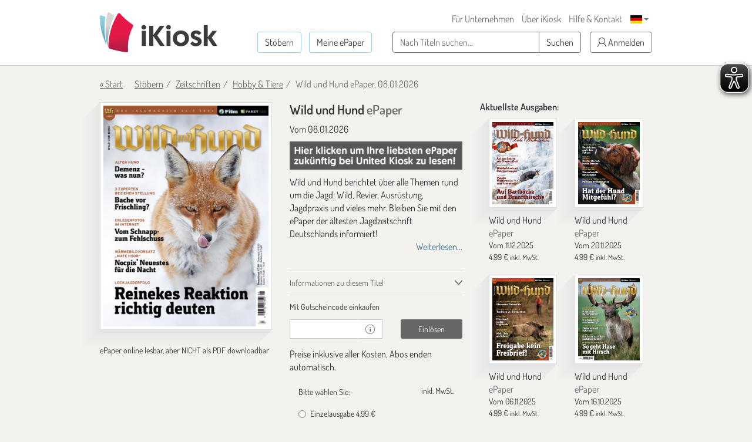

--- FILE ---
content_type: text/html; charset=UTF-8
request_url: https://www.ikiosk.de/shop/epaper/wild-und-hund.html
body_size: 14990
content:

<!DOCTYPE html>
<html lang="de">
    <head>
        <meta charset="utf-8">
        <meta http-equiv="X-UA-Compatible" content="IE=edge">

        <meta name="viewport" content="width=device-width, initial-scale=1">
        <meta name="language" content="Deutsch">

        <meta name="robots" content="index, follow, noarchive"/><meta name="keywords" content="Wild und Hund, Deutsche Jagdzeitung, jagen, jagd, jagdzeitung, hirsch, rotte, wildschwein, wild, hund"/><meta name="description" content="Wild und Hund berichtet über alle Themen rund um die Jagd: Wild, Revier, Ausrüstung, Jagdpraxis und vieles mehr. Jetzt als ePaper im iKiosk lesen!"/><link href="https://www.ikiosk.de/shop/epaper/wild-und-hund.html" rel="canonical"/><link href="https://www.ikiosk.de/shop/epaper/wild-und-hund.html?page=2" rel="next"/>
        <title>Wild und Hund - Zeitschrift als ePaper im iKiosk lesen</title>

        <style>
    html { font-size: 10px; min-height: 100%; position: relative; }
    body { font-family: Dosis,"Helvetica Neue",Helvetica,Arial,sans-serif; font-size: 16px; line-height: 1.42857143; color: #333; background-color: #f3f2ef; margin-bottom: 375px !important; }
    img:not(.is-loaded):not([width=""]):not(.mfp-img) { background-color: #ffffffff; animation: skeleton 1s infinite; }
    @keyframes skeleton { 0% { background-color: #ffffffff; } 50% { background-color: #ffffff55; } 100% { background-color: #ffffffff; }}
    .carousel-top-title-wrapper { min-height: 550px; }
    @media screen and (min-width: 480px)  { .carousel-top-title-wrapper { min-height: 400px; }}
    @media screen and (min-width: 768px)  { .carousel-top-title-wrapper { min-height: 522px; }}
    @media screen and (min-width: 980px)  { .carousel-top-title-wrapper { min-height: 409px; }}
    @media screen and (min-width: 1024px) { .carousel-top-title-wrapper { min-height: 426px; }}
    @media screen and (min-width: 1366px) { .carousel-top-title-wrapper { min-height: 450px; }}
    @media screen and (min-width: 1440px) { .carousel-top-title-wrapper { min-height: 470px; }}
    @media screen and (min-width: 1600px) { .carousel-top-title-wrapper { min-height: 525px; }}
    @media screen and (max-width: 991px)  { body { margin-bottom: 310px !important; }}
</style>

        <link href="/img/favicons/apple-touch-icon-180x180.png?1729590662" rel="apple-touch-icon" sizes="180x180"/><link href="/img/favicons/apple-touch-icon-152x152.png?1729590662" rel="apple-touch-icon" sizes="152x152"/><link href="/img/favicons/apple-touch-icon-144x144.png?1729590642" rel="apple-touch-icon" sizes="144x144"/><link href="/img/favicons/apple-touch-icon-120x120.png?1729590662" rel="apple-touch-icon" sizes="120x120"/><link href="/img/favicons/apple-touch-icon-114x114.png?1729590647" rel="apple-touch-icon" sizes="114x114"/><link href="/img/favicons/apple-touch-icon-76x76.png?1729590647" rel="apple-touch-icon" sizes="76x76"/><link href="/img/favicons/apple-touch-icon-76x76.png?1729590647" rel="apple-touch-icon" sizes="76x76"/><link href="/img/favicons/apple-touch-icon-72x72.png?1729590647" rel="apple-touch-icon" sizes="72x72"/><link href="/img/favicons/apple-touch-icon-60x60.png?1729590662" rel="apple-touch-icon" sizes="60x60"/><link href="/img/favicons/apple-touch-icon-57x57.png?1729590662" rel="apple-touch-icon" sizes="57x57"/><link href="/img/favicons/favicon-32x32.png?1729590642" rel="icon" sizes="32x32" type="image/png"/><link href="/img/favicons/favicon-32x32.png?1729590642" rel="shortcut icon" sizes="32x32" type="image/png"/><link href="/img/favicons/android-chrome-192x192.png?1729590662" rel="icon" sizes="192x192" type="image/png"/><link href="/img/favicons/android-chrome-192x192.png?1729590662" rel="shortcut icon" sizes="192x192" type="image/png"/><link href="/img/favicons/favicon-96x96.png?1729590647" rel="icon" sizes="96x96" type="image/png"/><link href="/img/favicons/favicon-96x96.png?1729590647" rel="shortcut icon" sizes="96x96" type="image/png"/><link href="/img/favicons/favicon-16x16.png?1729590662" rel="icon" sizes="16x16" type="image/png"/><link href="/img/favicons/favicon-16x16.png?1729590662" rel="shortcut icon" sizes="16x16" type="image/png"/><link href="/img/favicons/manifest.json?1729590642" rel="manifest"/><link href="/img/favicons/favicon.ico?1729590642" rel="shortcut icon"/><meta name="apple-itunes-app" content="app-id=342664416, app-argument=ikiosk://buy/id/827"/><meta name="msapplication-TileColor" content="#ffffff"/><meta name="msapplication-TileImage" content="/img/favicons/mstile-144x144.png"/><meta name="msapplication-config" content="/img/favicons/browserconfig.xml"/><meta name="theme-color" content="#ffffff"/><meta property="og:image" content="https://content.ikiosk.de/pdf/img/dd56fea27a36f0197590618e2ed4e07abe7b5cc512e64035135234a59a94a0892628ce4f5fb85f6dc50f1ebc1592cd6c7bffb1367fd6726e2ab67cfe163048f407e657c2a4d18e5df0c21b09a56ffc96.jpg"/><link rel="stylesheet" type="text/css" href="/css/bootstrap-datetimepicker/bootstrap-datetimepicker.css?1745912443"/><link rel="stylesheet" type="text/css" href="/css/magnific-popup/magnific-popup.css?1729590391"/><link rel="preload" type="text/css" href="/css/main.css?v=1536673404" as="style"/><link rel="stylesheet" type="text/css" href="/css/main.css?v=1536673404"/>
<script>
    var eyeAble_pluginConfig = {"iconSize":50,"rightPosition":"10px","mainIconAlt":2,"maxMagnification":5,"maxMobileMagnification":3,"blacklistContrast":".caret,.download-info-icon","blacklistFontsize":".btn-toggle-coupon-form,.caption-box-wrapper,.caption-box,.main-footer .horizontal-nav.main-nav,.footer-icon-description,.footer-utilities a","forceWhiteBackground":".sfi-shop-link__icon","enableLinkHighlighting":false,"license":{"www.ikiosk.de":"9c5a67a2c9d3245flyqtofdk;"}}</script>

<script async src="/eye-able/public/js/eyeAble.js"></script>
        <script>(function(w,d,s,l,i){w[l]=w[l]||[];w[l].push({'gtm.start':
                new Date().getTime(),event:'gtm.js'});var f=d.getElementsByTagName(s)[0],
                j=d.createElement(s),dl=l!='dataLayer'?'&l='+l:'';j.async=true;j.src=
                'https://www.googletagmanager.com/gtm.js?id='+i+dl;f.parentNode.insertBefore(j,f);
            })(window,document,'script','dataLayer','GTM-WHKJHF9');</script>
    </head>
    <body>
        <noscript><iframe src="https://www.googletagmanager.com/ns.html?id=GTM-WHKJHF9"
                          height="0" width="0" style="display:none;visibility:hidden"></iframe></noscript>
        <header class="main-header">
    <div class="container">
        <div>
            
<p class="logo">
    <span></span><a href="/"><img src="/img/ikiosk-no-claim.png?1729590652" width="200" height="68" alt="iKiosk" class="logo-img"/></a></p>

            <div class="mobile-user-actions visible-xs">
                
                                        <button class="btn btn-link btn-mobile-login"
                                data-toggle="popover"
                                type="button">
                            <i class="ik ik-user"></i> Anmelden                        </button>
                                                                        <div class="dropdown dropdown-change-language">
<button class="btn btn-link dropdown-toggle" type="button" data-toggle="dropdown" aria-expanded="true">
    <img src="/img/flags/de.png?1729590652" alt="Sprache - DE" width="20" height="14"/>    <span class="caret"></span>
</button>
<ul class="dropdown-menu dropdown-menu-right" role="menu">
            <li>
            <a href="/language/de">DE<img src="/img/flags/de.png?1729590652" alt="Sprache - DE" width="20" height="14"/></a>        </li>
            <li>
            <a href="/language/en">EN<img src="/img/flags/en.png?1729590647" alt="Sprache - DE" width="20" height="14"/></a>        </li>
    </ul>
</div>
                            </div>
        </div>

        
        <nav class="horizontal-nav additional-nav">
            <ul>
                                                <li class="hidden-xs">
                    <a href="/lp/ePaper-für-Unternehmen.html">Für Unternehmen</a>                </li>
                <li class="hidden-xs">
                    <a href="/ueber-ikiosk.html">Über iKiosk</a>                </li>
                <li class="hidden-xs">
                    <a href="/hilfe.html">Hilfe &amp; Kontakt</a>                </li>
                <li class="visible-sm-inline-block">
                                                <button class="btn btn-link btn-tablet-login"
                                    data-toggle="popover"
                                    type="button">
                                <i class="ik ik-user"></i> Anmelden                            </button>
                                                            </li>
                                <li class="hidden-xs">
                    <div class="dropdown dropdown-change-language">
<button class="btn btn-link dropdown-toggle" type="button" data-toggle="dropdown" aria-expanded="true">
    <img src="/img/flags/de.png?1729590652" alt="Sprache - DE" width="20" height="14"/>    <span class="caret"></span>
</button>
<ul class="dropdown-menu dropdown-menu-right" role="menu">
            <li>
            <a href="/language/de">DE<img src="/img/flags/de.png?1729590652" alt="Sprache - DE" width="20" height="14"/></a>        </li>
            <li>
            <a href="/language/en">EN<img src="/img/flags/en.png?1729590647" alt="Sprache - DE" width="20" height="14"/></a>        </li>
    </ul>
</div>
                </li>
                            </ul>
        </nav>

        <div class="navs">
            <nav class="horizontal-nav main-nav">
                <ul>
                    <li>
                        <a href="/shop?lang=de" class="btn btn-transparent btn-bordered-regent-st-blue">Stöbern</a>                    </li>
                    <li>
                                                            <button class="btn btn-transparent btn-bordered-regent-st-blue btn-lesen-login"
                                            data-toggle="popover"
                                            type="button">
                                        Meine ePaper                                    </button>
                                                                            </li>
                    <li class="visible-xs-inline-block mobileAutocomplete">
                        <form  action="/suchen" role="search" method="get">
                        <button data-toggle="popover" class="btn btn-toggle-search-form" type="button" id="mobileAutocomplete" aria-label="Suchen">
                            <i class="ik ik-search"></i>
                        </button>
                        </form>
                    </li>
                </ul>
            </nav>

            <form class="search-form hidden-xs" action="/suchen" role="search" method="get">
                <div class="form-group">
                    <div class="input-group">
                        <input type="text" id="autocomplete" class="form-control" name="query" required placeholder="Nach Titeln suchen...">

                        <span class="input-group-btn hidden-md hidden-lg">
                            <button class="btn btn-toggle-search-form" type="submit" aria-label="Suchen">
                                <i class="ik ik-search"></i>
                            </button>
                        </span>

                        <span class="input-group-btn hidden-xs hidden-sm">
                            <button class="btn btn-white btn-bordered-boulder" type="submit">
                                Suchen                            </button>
                        </span>
                    </div>
                </div>
            </form>

                                <button class="btn btn-white btn-bordered-boulder btn-login hidden-xs hidden-sm"
                            data-toggle="popover"
                            type="button">
                        <i class="ik ik-user"></i> Anmelden                    </button>
                
                <div class="hidden">
                    <form action="/anmelden" id="login-form-popover" data-default-action="/anmelden" data-meine-epaper-url="/meine-epaper" method="post" accept-charset="utf-8"><div style="display:none;"><input type="hidden" name="_method" value="POST"/></div>    <div class="form-group">
        <label class="control-label" for="login-email">E-Mail <strong>*</strong></label>
        <input name="data[Account][email]" class="form-control" id="login-email" required="required" value="" autocomplete="username" type="email"/>    </div>

    <div class="form-group">
        <label class="control-label" for="login-password">Passwort <strong>*</strong></label>
        <input name="data[Account][password]" class="form-control" id="login-password" required="required" autocomplete="current-password" type="password"/>    </div>

    <div class="form-group clearfix">
        <a href="/passwort-vergessen" class="pull-left">Passwort vergessen?</a>
                    <div class="checkbox pull-right">
                <label class="control-label">
                    <input type="hidden" name="data[Account][rememberMe]" id="login-remember-me_" value="0"/><input type="checkbox" name="data[Account][rememberMe]" class="" id="login-remember-me" value="1"/>Angemeldet bleiben                </label>
            </div>
            </div>

    
    <div class="form-actions">
        <button type="submit" class="btn btn-amaranth btn-xs-full-width" data-loading-text="Wird geladen...">Anmelden</button>
    </div>

<!--    <div class="form-caption">
        <span>*</span>
    </div>-->

</form>
                    <hr>

                    <strong>Neu im iKiosk? Jetzt registrieren.</strong>
                    <form action="/registrieren" id="popover-register-form-popover" class="form-horizontal register-form" method="post" accept-charset="utf-8"><div style="display:none;"><input type="hidden" name="_method" value="POST"/></div><input type="hidden" name="data[Account][registrationType]" id="popover-register-registrationType" value="small"/>    <div class="form-group ">
        <div class="col-xs-12">
            <label class="control-label" for="popover-register-email">E-Mail  <strong>*</strong></label>
            <input name="data[Account][email]" class="form-control" id="popover-register-email" required="required" value="" autocomplete="off" type="email"/>        </div>
    </div>

    <div class="form-group">
        <div class="col-xs-12">
            <p class="policy-agreement">
                Mit Ihrer Registrierung erklären Sie sich mit den <a href="/agb.html" target="_blank" rel="noreferrer">Allgemeinen Geschäftsbedingungen</a> und den <a href="/datenschutz.html" target="_blank" rel="noreferrer">Datenschutzbestimmungen</a> des iKiosk einverstanden.<div class="recaptcha-info">Diese Website ist durch reCaptcha geschützt und es gelten die <a target="_blank" rel="noreferrer" href="https://policies.google.com/privacy">Datenschutzbestimmungen</a> und <a target="_blank" rel="noreferrer" href="https://policies.google.com/terms">Allgemeinen Geschäftsbedingungen</a> von Google.</div>            </p>
                            <div class="newsletter-checkbox-wrapper">
                    <div class="checkbox">
                        <label>
                            <input type="hidden" name="data[Account][newsletterAgreed]" id="popover-register-newsletterAgreed_" value="0"/><input type="checkbox" name="data[Account][newsletterAgreed]" class="" id="popover-register-newsletterAgreed" value="1"/>Ja, ich möchte besondere Angebote zu ePapern und rund um den iKiosk per E-Mail erhalten und bin damit einverstanden, dass mein Öffnungs- und Klickverhalten ausgewertet wird. Meine Einwilligung kann ich jederzeit widerrufen.                        </label>
                    </div>
                </div>
                    </div>
    </div>

    <div class="form-actions">
        <button type="submit" class="btn btn-amaranth btn-xs-full-width" data-loading-text="Wird geladen...">
            Registrieren        </button>
    </div>

    </form>
<div class="modal" id="tou-modal-simple" tabindex="-1" role="dialog" aria-hidden="true">
    <div class="modal-dialog">
        <div class="modal-content">
            <div class="modal-header text-right">
                <button type="button" class="btn btn-amaranth" data-dismiss="modal">&times;</button>
            </div>
            <div class="modal-body">

            </div>
            <div class="modal-footer">
                <button type="button" class="btn btn-amaranth" data-dismiss="modal">Schließen</button>
            </div>
        </div>
    </div>
</div>
                </div>
                    </div>
    </div>
</header>
<div class="container"><a class="back-to-shopping-link" href="/">« Start</a><ul class="breadcrumb top-breadcrumb"><li class="first"><a href="/shop">Stöbern</a></li><li><a href="/shop/zeitschriften">Zeitschriften</a></li><li><a href="/shop/zeitschriften/hobby-tiere">Hobby &amp; Tiere</a></li><li class="active">Wild und Hund ePaper, 08.01.2026</li></ul></div>
<div class="page-content">
    <div class="container">
        <div class="row newspaper-shop">
            <span itemscope itemtype="http://schema.org/Product">
                <div class="col-xs-12 col-sm-6 col-md-4 newspaper-preview-col">
                    <div class="newspaper-box">
                        <div class="newspaper-box-cover-wrapper">
                            <div class="newspaper-box-cover">
                                <img src="/img/ribbon.png?1729590667" alt="Ribbon" class="gift-ribbon hidden"/>                                                                <div class="gallery">
                                    <a class="preview-cover"
                                       href="https://content.ikiosk.de/pdf/img/9b826508f31b73cdb14bfb9e12e73b2aae3e6ae0831cb990c6d5094159b554f656274af02cd644358102aadf11258efce18766b9438605e02a0c19526d0d9f35a637b1e7d04b71f047041ae997c03c60.jpg"
                                       aria-label="Wild und Hund - ePaper (Seite 1)"
                                       data-caption="Wild und Hund - ePaper">

                                                                                <img src="https://content.ikiosk.de/pdf/img/dd56fea27a36f0197590618e2ed4e07abe7b5cc512e64035135234a59a94a0892628ce4f5fb85f6dc50f1ebc1592cd6c7bffb1367fd6726e2ab67cfe163048f407e657c2a4d18e5df0c21b09a56ffc96.jpg"
                                             alt="Wild und Hund - ePaper"
                                             width="329"
                                             height="440"
                                             itemprop="image"
                                        >

                                        <i class="ik ik-search"></i>
                                    </a>

                                                <a class="preview-cover"
               href="https://content.ikiosk.de/pdf/img/9b826508f31b73cdb14bfb9e12e73b2aae3e6ae0831cb990c6d5094159b554f656274af02cd644358102aadf11258efcddc24e3fedbb31fa80a19bb9af8005c2a637b1e7d04b71f047041ae997c03c60.jpg"
               data-caption="Wild und Hund - ePaper"
               aria-label="Wild und Hund - ePaper (Seite 2)">
            </a>
                    <a class="preview-cover"
               href="https://content.ikiosk.de/pdf/img/9b826508f31b73cdb14bfb9e12e73b2aae3e6ae0831cb990c6d5094159b554f656274af02cd644358102aadf11258efc9f45667b3733bfdad2316452d201b229a637b1e7d04b71f047041ae997c03c60.jpg"
               data-caption="Wild und Hund - ePaper"
               aria-label="Wild und Hund - ePaper (Seite 3)">
            </a>
                    <a class="preview-cover"
               href="https://content.ikiosk.de/pdf/img/9b826508f31b73cdb14bfb9e12e73b2aae3e6ae0831cb990c6d5094159b554f656274af02cd644358102aadf11258efce56f80107b64c0c28bcf8992ff6dac0fa637b1e7d04b71f047041ae997c03c60.jpg"
               data-caption="Wild und Hund - ePaper"
               aria-label="Wild und Hund - ePaper (Seite 4)">
            </a>
                    <a class="preview-cover"
               href="https://content.ikiosk.de/pdf/img/9b826508f31b73cdb14bfb9e12e73b2aae3e6ae0831cb990c6d5094159b554f656274af02cd644358102aadf11258efc0ef192bd492d5b721eed6a5483660a3ba637b1e7d04b71f047041ae997c03c60.jpg"
               data-caption="Wild und Hund - ePaper"
               aria-label="Wild und Hund - ePaper (Seite 5)">
            </a>
                    <a class="preview-cover"
               href="https://content.ikiosk.de/pdf/img/9b826508f31b73cdb14bfb9e12e73b2aae3e6ae0831cb990c6d5094159b554f656274af02cd644358102aadf11258efcc57a1b130b1405d05c6d8a7a3c73d479a637b1e7d04b71f047041ae997c03c60.jpg"
               data-caption="Wild und Hund - ePaper"
               aria-label="Wild und Hund - ePaper (Seite 6)">
            </a>
        
                                </div>
                            </div>
                        </div>
                    </div>
                                            <span class="download-pdf-info">
                            ePaper online lesbar, aber NICHT als PDF downloadbar                        </span>
                    
                                    </div>

                <div class="col-xs-12 col-sm-6 col-md-4">
                    <div class="newspaper-details">
                        <h1 class="newspaper-title" itemprop="name">
                            Wild und Hund <span>ePaper</span>
                        </h1>

                        <div class="newspaper-meta">
                            <meta itemprop="url" content="https://www.ikiosk.de/shop/epaper/wild-und-hund.html">
                            <span>
                                                                <meta itemprop="releaseDate" content="08.01.2026">
                                Vom 08.01.2026                            </span>

                            
                                                                                                <a href="https://www.united-kiosk.de/zeitschriften/sport/wild-und-hund-jagd/?PartnerID=IK22140" target="_blank" rel="noreferrer">
                                                                    <div class="badge-image-wrapper">
                                        <img class="badge-image"
                                             src="https://content.ikiosk.de/pdf/published/company/2/pdfplace/827/logo/badgeImage_1759412182170.jpg"
                                             alt="Information Bild"
                                        />
                                    </div>
                                                                    </a>
                                                            
                                                            <div class="information-box">
                                    Wild und Hund berichtet über alle Themen rund um die Jagd: Wild, Revier, Ausrüstung, Jagdpraxis und vieles mehr. Bleiben Sie mit den ePaper der ältesten Jagdzeitschrift Deutschlands informiert!
                                    <a href="#full-information" class="btn-show-more-information">Weiterlesen...</a>                                </div>
                                                    </div>

                        <div class="accordion accordion-compact" role="tablist" aria-multiselectable="true">
                            <div class="panel">
                                <div class="panel-heading">
                                    <a id="about-title-heading" class="collapsed" data-toggle="collapse" data-parent=".accordion" href="#about-title" role="tab" aria-expanded="false" aria-controls="about-title">
                                        Informationen zu diesem Titel                                    </a>
                                </div>
                                <div id="about-title" class="panel-collapse collapse" role="tabpanel" aria-labelledby="about-title-heading">
                                    <div class="panel-body">
                                        <dl class="dl-horizontal">
                                                                                            <dt>Format:</dt>
                                                <dd>Zeitschrift</dd>
                                                                                                                                        <dt>Kategorie:</dt>
                                                <dd>Hobby & Tiere</dd>
                                                                                                                                        <dt>Sprache:</dt>
                                                <dd>Deutsch</dd>
                                                                                                                                        <dt>Ausgabe:</dt>
                                                <dd>erscheint 2x monatlich</dd>
                                                                                                                                        <dt>Verlag:</dt>
                                                <dd>Paul Parey Zeitschriftenverlag GmbH</dd>
                                                                                    </dl>
                                    </div>
                                </div>
                            </div>

                            
                                                                                                                                                        <div class="panel">
                                        <div class="panel-heading" role="tab" id="promo-code-heading">
                                            <span>
                                                Mit Gutscheincode einkaufen                                            </span>
                                        </div>
                                        <div id="promo-code" class="panel-collapse" role="tabpanel" aria-labelledby="promo-code-heading">
                                            <div class="panel-body">
                                                
<form id="promo-code-form" class="form-horizontal" action="/coupon-verify" >
    <input type="hidden" name="pdfPlaceId" id="pdfPlaceId" value="827" /><input type="hidden" name="pdfDocumentId" id="pdfDocumentId" value="1555357" />
    <div class="form-group">
        <div class="col-xs-12">
                    </div>
        <div class="col-xs-7">
            <div class="input-group">
                <input type="text"
                       class="form-control input-sm"
                       id="promo-code"
                       name="code"
                       value=""
                       required
                       aria-label="Gutschein"
                >
                <div class="input-group-addon">
                    <i class="ik ik-info" data-toggle="tooltip" title="Informationen über Aktionsgutscheine erhalten Sie regelmäßig, wenn Sie sich für unseren Newsletter anmelden."></i>
                </div>
            </div>
        </div>
        <div class="col-xs-5">
            <button type="submit"
                    class="btn btn-sm btn-dove-gray "
                    data-loading-text="Wird geladen..."
            >
                Einlösen            </button>
        </div>
    </div>
</form>

<form id="cancel-promo-code-form" class="form-horizontal" action="/coupon-cancel" style="display: none;">
    <div class="form-group">
        <div class="col-xs-12">
            <button type="submit" class="btn-cancel-promo-code" data-loading-text="Wird geladen...">
                Gutschein entfernen            </button>
        </div>
    </div>

    <div class="row discount-info" style="display: none;">
        <div class="col-xs-8">
           <span class="discount-value-percent"></span>% Gutschein-Rabatt        </div>
        <div class="col-xs-4 text-right">
            - <span class="discount-value"></span>
        </div>
    </div>

    <div class="row wrong-product-info" >
        <div class="col-xs-12">
            <p class="wrong-coupon">
                Sie haben einen Gutschein für ein anderes Produkt!            </p>
        </div>
    </div>

            <div class="form-group">
            <div class="col-xs-12 coupon-details">
                <p>
                    Sie haben einen aktiven Gutschein mit % Rabatt für:                </p>

                <ul class="list-unstyled">
                                    </ul>
            </div>
        </div>
    </form>
                                                                                                    <div class="register-form-wrapper">
                                                        <hr>
                                                        <strong>Neu im iKiosk? Jetzt registrieren.</strong>
                                                        <a href="#login" class="pull-right">Anmelden</a>

                                                        <form action="/registrieren" id="register-form" class="form-horizontal register-form" method="post" accept-charset="utf-8"><div style="display:none;"><input type="hidden" name="_method" value="POST"/></div><input type="hidden" name="data[Account][registrationType]" id="register-registrationType" value="small"/>    <div class="form-group ">
        <div class="col-xs-12">
            <label class="control-label" for="register-email">E-Mail  <strong>*</strong></label>
            <input name="data[Account][email]" class="form-control" id="register-email" required="required" value="" autocomplete="off" type="email"/>        </div>
    </div>

    <div class="form-group">
        <div class="col-xs-12">
            <p class="policy-agreement">
                Mit Ihrer Registrierung erklären Sie sich mit den <a href="/agb.html" target="_blank" rel="noreferrer">Allgemeinen Geschäftsbedingungen</a> und den <a href="/datenschutz.html" target="_blank" rel="noreferrer">Datenschutzbestimmungen</a> des iKiosk einverstanden.<div class="recaptcha-info">Diese Website ist durch reCaptcha geschützt und es gelten die <a target="_blank" rel="noreferrer" href="https://policies.google.com/privacy">Datenschutzbestimmungen</a> und <a target="_blank" rel="noreferrer" href="https://policies.google.com/terms">Allgemeinen Geschäftsbedingungen</a> von Google.</div>            </p>
                            <div class="newsletter-checkbox-wrapper">
                    <div class="checkbox">
                        <label>
                            <input type="hidden" name="data[Account][newsletterAgreed]" id="register-newsletterAgreed_" value="0"/><input type="checkbox" name="data[Account][newsletterAgreed]" class="" id="register-newsletterAgreed" value="1"/>Ja, ich möchte besondere Angebote zu ePapern und rund um den iKiosk per E-Mail erhalten und bin damit einverstanden, dass mein Öffnungs- und Klickverhalten ausgewertet wird. Meine Einwilligung kann ich jederzeit widerrufen.                        </label>
                    </div>
                </div>
                    </div>
    </div>

    <div class="form-actions">
        <button type="submit" class="btn btn-amaranth btn-xs-full-width" data-loading-text="Wird geladen...">
            Registrieren        </button>
    </div>

    </form>
<div class="modal" id="tou-modal-simple" tabindex="-1" role="dialog" aria-hidden="true">
    <div class="modal-dialog">
        <div class="modal-content">
            <div class="modal-header text-right">
                <button type="button" class="btn btn-amaranth" data-dismiss="modal">&times;</button>
            </div>
            <div class="modal-body">

            </div>
            <div class="modal-footer">
                <button type="button" class="btn btn-amaranth" data-dismiss="modal">Schließen</button>
            </div>
        </div>
    </div>
</div>
                                                    </div>

                                                    <div class="login-form-wrapper">
                                                        <hr>
                                                        <strong>Bitte melden Sie sich an</strong>
                                                        <a href="#register" class="pull-right">Registrieren</a>

                                                        <form action="/anmelden" id="login-form" data-default-action="/anmelden" data-meine-epaper-url="/meine-epaper" method="post" accept-charset="utf-8"><div style="display:none;"><input type="hidden" name="_method" value="POST"/></div>    <div class="form-group">
        <label class="control-label" for="email">E-Mail <strong>*</strong></label>
        <input name="data[Account][email]" class="form-control" id="email" required="required" value="" autocomplete="username" type="email"/>    </div>

    <div class="form-group">
        <label class="control-label" for="password">Passwort <strong>*</strong></label>
        <input name="data[Account][password]" class="form-control" id="password" required="required" autocomplete="current-password" type="password"/>    </div>

    <div class="form-group clearfix">
        <a href="/passwort-vergessen" class="pull-left">Passwort vergessen?</a>
                    <div class="checkbox pull-right">
                <label class="control-label">
                    <input type="hidden" name="data[Account][rememberMe]" id="remember-me_" value="0"/><input type="checkbox" name="data[Account][rememberMe]" class="" id="remember-me" value="1"/>Angemeldet bleiben                </label>
            </div>
            </div>

    
    <div class="form-actions">
        <button type="submit" class="btn btn-amaranth btn-xs-full-width" data-loading-text="Wird geladen...">Anmelden</button>
    </div>

<!--    <div class="form-caption">
        <span>*</span>
    </div>-->

</form>
                                                        <div class="form-caption">
                                                            <span>*Pflichtfelder</span>
                                                        </div>
                                                    </div>

                                                    <div class="lost-password-form-wrapper">
                                                        <hr>
                                                        <strong>Passwort vergessen</strong>
                                                        <a href="#login" class="pull-right">Anmelden</a>
                                                        <form action="/passwort-vergessen" id="lost-password-form" method="post" accept-charset="utf-8"><div style="display:none;"><input type="hidden" name="_method" value="POST"/></div>    <div class="form-group ">
        <label class="control-label" for="lost-password-email">E-Mail <strong>*</strong></label>
        <input name="data[Account][email]" class="form-control" id="lost-password-email" required="required" autofocus="autofocus" type="email"/>    </div>

    <div class="form-actions">
        <button type="submit" class="btn btn-amaranth btn-xs-full-width lost-password-button" data-loading-text="Wird geladen...">Weiter</button>
    </div>

    <div class="form-caption">
        <span>*Pflichtfelder</span>
    </div>
</form>                                                    </div>
                                                                                            </div>
                                        </div>
                                    </div>
                                                                                        <span>Preise inklusive aller Kosten, Abos enden automatisch.

</span>                        </div>

                                                                    <span itemprop="offers" itemscope="" itemtype="http://schema.org/Offer">
                                                <meta itemprop="priceCurrency" content="EUR">
                                                <meta itemprop="price"
                                                      content="4.99">
                                            </span>
                                        <form action="/shop/kasse-1" id="purchase-subscription-form" method="post" accept-charset="utf-8"><div style="display:none;"><input type="hidden" name="_method" value="POST"/></div><input type="hidden" name="data[Product][pdf_place_id]" value="827" id="ProductPdfPlaceId"/><input type="hidden" name="data[Product][pdf_document_id]" value="1555357" id="ProductPdfDocumentId"/><input type="hidden" name="data[Product][coupon]" class="couponCode" value="" id="ProductCoupon"/>    <div class="form-group">
        <div class="col-xs-12">
            <label>Bitte wählen Sie:</label>
            <small class="pull-right">inkl. MwSt.</small>

            
                            <div class="radio">
                    <label>
                        <input id="ProductProductId'DeIpadpdfWildundhund1"
                               name="data[Product][product_id]"
                               class="form-horizontal"
                               type="radio"
                               data-subscription-period="1"
                               value="de.ipadpdf.wildundhund.1"
                               required

                                                       >

                        Einzelausgabe <span class="price-value">4,99 €</span>                    </label>
                </div>
                            <div class="radio">
                    <label>
                        <input id="ProductProductId'DeIpadpdfWildundhund30tageA"
                               name="data[Product][product_id]"
                               class="form-horizontal"
                               type="radio"
                               data-subscription-period="30"
                               value="de.ipadpdf.wildundhund.30tage.a"
                               required

                               checked="checked"                        >

                        Laufzeit 1 Monat <span class="price-value">8,99 €</span>                    </label>
                </div>
            
                    </div>
    </div>

    <div class="row">
        <div class="col-xs-12">
            
<div class="prices-box "
     data-coupon="0"
     data-coupon-discount-value-percent="0"
     data-product-discounted="0"
     data-price="8,99 €"
     >

    <dl class="dl-horizontal">
        <dt class="price-without-promo hidden">
            Preis ohne Gutschein:        </dt>
        <dd class="price-without-promo-value hidden">
                    </dd>

        <dt>Ihr Preis:</dt>
                <dd>
            <span class="price-value">8,99 €</span>
            <small>inkl. MwSt.</small>
        </dd>
    </dl>
</div>        </div>
    </div>

    <button type="submit" class="btn btn-sm btn-amaranth btn-block js-btn-purchase-next">
        Auswahl bestätigen und weiter    </button>
</form><ul class="payments-list">
    <li>
                <a href="http://paypal.com/de/webapps/mpp/paypal-popup" target="_blank" rel="noreferrer">
            <img src="/img/paypal.jpg"
                 alt="PayPal"
                 width="75"
                 height="21"
                 loading="lazy"
            >
        </a>
    </li>
    <li>
                <img src="/img/visa.jpg"
             alt="Visa, MasterCard"
             width="64"
             height="21"
             loading="lazy"
        >
    </li>
    </ul>
                    </div>
                </div>
            </span>

            <div class="hidden-xs hidden-sm col-md-4">
                <div class="newspaper-previous-issues">
                                        <h2 class="heading-text latest">Aktuellste Ausgaben:</h2>

                                            <div class="col-md-6">
                            
<div class="newspaper-box "  itemscope itemtype="http://schema.org/Product">
    
<div class="newspaper-box-cover-wrapper">
    <div class="newspaper-box-cover js-newspaper-cover" >
        
                    <a href="/shop/epaper/wild-und-hund/1551234.html" aria-label="Wild und Hund" itemprop="url">

                                    <picture>
                        <img src="https://content.ikiosk.de/pdf/img/dd56fea27a36f0197590618e2ed4e07abe7b5cc512e64035135234a59a94a089cfb2eb090322a13ba22d19344c4362e9afa53f1f79ffa89363435e4b16e5dc9a07e657c2a4d18e5df0c21b09a56ffc96.jpg"
                             alt="Wild und Hund"
                             width="329"
                             height="440"
                             loading="lazy"
                        >
                    </picture>
                
                
                
                            </a>
        
        
    </div>
</div>

    <div class="newspaper-box-meta">
                <p class="newspaper-title" itemprop="name">
                            <a "
                    href="/shop/epaper/wild-und-hund/1551234.html"
                >
                    Wild und Hund <span>ePaper</span>
                </a>
                    </p>

                    <span class="newspaper-publication-date">
                                    <meta itemprop="releaseDate" content="11.12.2025">
                
                Vom 11.12.2025            </span>
        
                                                                        <span class="newspaper-price" itemprop="offers" itemscope itemtype="http://schema.org/Offer">
                                                    <meta itemprop="priceCurrency" content="EUR">
                                                <span itemprop="price">
                            4.99                        </span>
                        €
                        <small>inkl. MwSt.</small>
                    </span>
                                    
        
            </div>
</div>
                        </div>
                                                                    <div class="col-md-6">
                            
<div class="newspaper-box "  itemscope itemtype="http://schema.org/Product">
    
<div class="newspaper-box-cover-wrapper">
    <div class="newspaper-box-cover js-newspaper-cover" >
        
                    <a href="/shop/epaper/wild-und-hund/1544522.html" aria-label="Wild und Hund" itemprop="url">

                                    <picture>
                        <img src="https://content.ikiosk.de/pdf/img/dd56fea27a36f0197590618e2ed4e07abe7b5cc512e64035135234a59a94a089b61294c744811a965622af6169bf8d3d244b1964854de01295f6c0bfb99cbb3907e657c2a4d18e5df0c21b09a56ffc96.jpg"
                             alt="Wild und Hund"
                             width="329"
                             height="440"
                             loading="lazy"
                        >
                    </picture>
                
                
                
                            </a>
        
        
    </div>
</div>

    <div class="newspaper-box-meta">
                <p class="newspaper-title" itemprop="name">
                            <a "
                    href="/shop/epaper/wild-und-hund/1544522.html"
                >
                    Wild und Hund <span>ePaper</span>
                </a>
                    </p>

                    <span class="newspaper-publication-date">
                                    <meta itemprop="releaseDate" content="20.11.2025">
                
                Vom 20.11.2025            </span>
        
                                                                        <span class="newspaper-price" itemprop="offers" itemscope itemtype="http://schema.org/Offer">
                                                    <meta itemprop="priceCurrency" content="EUR">
                                                <span itemprop="price">
                            4.99                        </span>
                        €
                        <small>inkl. MwSt.</small>
                    </span>
                                    
        
            </div>
</div>
                        </div>
                                                    <div class="clearfix visible-md-block visible-lg-block"></div>
                                                                    <div class="col-md-6">
                            
<div class="newspaper-box "  itemscope itemtype="http://schema.org/Product">
    
<div class="newspaper-box-cover-wrapper">
    <div class="newspaper-box-cover js-newspaper-cover" >
        
                    <a href="/shop/epaper/wild-und-hund/1540452.html" aria-label="Wild und Hund" itemprop="url">

                                    <picture>
                        <img src="https://content.ikiosk.de/pdf/img/dd56fea27a36f0197590618e2ed4e07abe7b5cc512e64035135234a59a94a08931ab594174a4dd66627c9e523e618e710f922e5d1cb078f9e14cb2615fe12eac07e657c2a4d18e5df0c21b09a56ffc96.jpg"
                             alt="Wild und Hund"
                             width="329"
                             height="440"
                             loading="lazy"
                        >
                    </picture>
                
                
                
                            </a>
        
        
    </div>
</div>

    <div class="newspaper-box-meta">
                <p class="newspaper-title" itemprop="name">
                            <a "
                    href="/shop/epaper/wild-und-hund/1540452.html"
                >
                    Wild und Hund <span>ePaper</span>
                </a>
                    </p>

                    <span class="newspaper-publication-date">
                                    <meta itemprop="releaseDate" content="06.11.2025">
                
                Vom 06.11.2025            </span>
        
                                                                        <span class="newspaper-price" itemprop="offers" itemscope itemtype="http://schema.org/Offer">
                                                    <meta itemprop="priceCurrency" content="EUR">
                                                <span itemprop="price">
                            4.99                        </span>
                        €
                        <small>inkl. MwSt.</small>
                    </span>
                                    
        
            </div>
</div>
                        </div>
                                                                    <div class="col-md-6">
                            
<div class="newspaper-box "  itemscope itemtype="http://schema.org/Product">
    
<div class="newspaper-box-cover-wrapper">
    <div class="newspaper-box-cover js-newspaper-cover" >
        
                    <a href="/shop/epaper/wild-und-hund/1534789.html" aria-label="Wild und Hund" itemprop="url">

                                    <picture>
                        <img src="https://content.ikiosk.de/pdf/img/dd56fea27a36f0197590618e2ed4e07abe7b5cc512e64035135234a59a94a089d04eefdf8d30ef5c7727b0d892ce0696d671bf12487b0059bf18dbf2742c0e1907e657c2a4d18e5df0c21b09a56ffc96.jpg"
                             alt="Wild und Hund"
                             width="329"
                             height="440"
                             loading="lazy"
                        >
                    </picture>
                
                
                
                            </a>
        
        
    </div>
</div>

    <div class="newspaper-box-meta">
                <p class="newspaper-title" itemprop="name">
                            <a "
                    href="/shop/epaper/wild-und-hund/1534789.html"
                >
                    Wild und Hund <span>ePaper</span>
                </a>
                    </p>

                    <span class="newspaper-publication-date">
                                    <meta itemprop="releaseDate" content="16.10.2025">
                
                Vom 16.10.2025            </span>
        
                                                                        <span class="newspaper-price" itemprop="offers" itemscope itemtype="http://schema.org/Offer">
                                                    <meta itemprop="priceCurrency" content="EUR">
                                                <span itemprop="price">
                            4.99                        </span>
                        €
                        <small>inkl. MwSt.</small>
                    </span>
                                    
        
            </div>
</div>
                        </div>
                                                    <div class="clearfix visible-md-block visible-lg-block"></div>
                                                                                </div>
            </div>
        </div>

                <h2 class="heading-text text-center heading-text--archive">Titelarchiv</h2>
                <div class="row">
                                <div class="col-xs-6 col-sm-3 col-md-2">
                        
<div class="newspaper-box "  itemscope itemtype="http://schema.org/Product">
    
<div class="newspaper-box-cover-wrapper">
    <div class="newspaper-box-cover js-newspaper-cover" >
        
                    <a href="/shop/epaper/wild-und-hund/1555357.html" aria-label="Wild und Hund" itemprop="url">

                                    <picture>
                        <img src="https://content.ikiosk.de/pdf/img/dd56fea27a36f0197590618e2ed4e07abe7b5cc512e64035135234a59a94a0892628ce4f5fb85f6dc50f1ebc1592cd6c7bffb1367fd6726e2ab67cfe163048f407e657c2a4d18e5df0c21b09a56ffc96.jpg"
                             alt="Wild und Hund"
                             width="329"
                             height="440"
                             loading="lazy"
                        >
                    </picture>
                
                
                
                            </a>
        
        
    </div>
</div>

    <div class="newspaper-box-meta">
                <p class="newspaper-title" itemprop="name">
                            <a "
                    href="/shop/epaper/wild-und-hund/1555357.html"
                >
                    Wild und Hund <span>ePaper</span>
                </a>
                    </p>

                    <span class="newspaper-publication-date">
                                    <meta itemprop="releaseDate" content="08.01.2026">
                
                Vom 08.01.2026            </span>
        
                                                                        <span class="newspaper-price" itemprop="offers" itemscope itemtype="http://schema.org/Offer">
                                                    <meta itemprop="priceCurrency" content="EUR">
                                                <span itemprop="price">
                            4.99                        </span>
                        €
                        <small>inkl. MwSt.</small>
                    </span>
                                    
        
            </div>
</div>
                    </div>

                                                                                                <div class="col-xs-6 col-sm-3 col-md-2">
                        
<div class="newspaper-box "  itemscope itemtype="http://schema.org/Product">
    
<div class="newspaper-box-cover-wrapper">
    <div class="newspaper-box-cover js-newspaper-cover" >
        
                    <a href="/shop/epaper/wild-und-hund/1551234.html" aria-label="Wild und Hund" itemprop="url">

                                    <picture>
                        <img src="https://content.ikiosk.de/pdf/img/dd56fea27a36f0197590618e2ed4e07abe7b5cc512e64035135234a59a94a089cfb2eb090322a13ba22d19344c4362e9afa53f1f79ffa89363435e4b16e5dc9a07e657c2a4d18e5df0c21b09a56ffc96.jpg"
                             alt="Wild und Hund"
                             width="329"
                             height="440"
                             loading="lazy"
                        >
                    </picture>
                
                
                
                            </a>
        
        
    </div>
</div>

    <div class="newspaper-box-meta">
                <p class="newspaper-title" itemprop="name">
                            <a "
                    href="/shop/epaper/wild-und-hund/1551234.html"
                >
                    Wild und Hund <span>ePaper</span>
                </a>
                    </p>

                    <span class="newspaper-publication-date">
                                    <meta itemprop="releaseDate" content="11.12.2025">
                
                Vom 11.12.2025            </span>
        
                                                                        <span class="newspaper-price" itemprop="offers" itemscope itemtype="http://schema.org/Offer">
                                                    <meta itemprop="priceCurrency" content="EUR">
                                                <span itemprop="price">
                            4.99                        </span>
                        €
                        <small>inkl. MwSt.</small>
                    </span>
                                    
        
            </div>
</div>
                    </div>

                                            <div class="clearfix visible-xs-block"></div>
                                                                                                <div class="col-xs-6 col-sm-3 col-md-2">
                        
<div class="newspaper-box "  itemscope itemtype="http://schema.org/Product">
    
<div class="newspaper-box-cover-wrapper">
    <div class="newspaper-box-cover js-newspaper-cover" >
        
                    <a href="/shop/epaper/wild-und-hund/1544522.html" aria-label="Wild und Hund" itemprop="url">

                                    <picture>
                        <img src="https://content.ikiosk.de/pdf/img/dd56fea27a36f0197590618e2ed4e07abe7b5cc512e64035135234a59a94a089b61294c744811a965622af6169bf8d3d244b1964854de01295f6c0bfb99cbb3907e657c2a4d18e5df0c21b09a56ffc96.jpg"
                             alt="Wild und Hund"
                             width="329"
                             height="440"
                             loading="lazy"
                        >
                    </picture>
                
                
                
                            </a>
        
        
    </div>
</div>

    <div class="newspaper-box-meta">
                <p class="newspaper-title" itemprop="name">
                            <a "
                    href="/shop/epaper/wild-und-hund/1544522.html"
                >
                    Wild und Hund <span>ePaper</span>
                </a>
                    </p>

                    <span class="newspaper-publication-date">
                                    <meta itemprop="releaseDate" content="20.11.2025">
                
                Vom 20.11.2025            </span>
        
                                                                        <span class="newspaper-price" itemprop="offers" itemscope itemtype="http://schema.org/Offer">
                                                    <meta itemprop="priceCurrency" content="EUR">
                                                <span itemprop="price">
                            4.99                        </span>
                        €
                        <small>inkl. MwSt.</small>
                    </span>
                                    
        
            </div>
</div>
                    </div>

                                                                                                <div class="col-xs-6 col-sm-3 col-md-2">
                        
<div class="newspaper-box "  itemscope itemtype="http://schema.org/Product">
    
<div class="newspaper-box-cover-wrapper">
    <div class="newspaper-box-cover js-newspaper-cover" >
        
                    <a href="/shop/epaper/wild-und-hund/1540452.html" aria-label="Wild und Hund" itemprop="url">

                                    <picture>
                        <img src="https://content.ikiosk.de/pdf/img/dd56fea27a36f0197590618e2ed4e07abe7b5cc512e64035135234a59a94a08931ab594174a4dd66627c9e523e618e710f922e5d1cb078f9e14cb2615fe12eac07e657c2a4d18e5df0c21b09a56ffc96.jpg"
                             alt="Wild und Hund"
                             width="329"
                             height="440"
                             loading="lazy"
                        >
                    </picture>
                
                
                
                            </a>
        
        
    </div>
</div>

    <div class="newspaper-box-meta">
                <p class="newspaper-title" itemprop="name">
                            <a "
                    href="/shop/epaper/wild-und-hund/1540452.html"
                >
                    Wild und Hund <span>ePaper</span>
                </a>
                    </p>

                    <span class="newspaper-publication-date">
                                    <meta itemprop="releaseDate" content="06.11.2025">
                
                Vom 06.11.2025            </span>
        
                                                                        <span class="newspaper-price" itemprop="offers" itemscope itemtype="http://schema.org/Offer">
                                                    <meta itemprop="priceCurrency" content="EUR">
                                                <span itemprop="price">
                            4.99                        </span>
                        €
                        <small>inkl. MwSt.</small>
                    </span>
                                    
        
            </div>
</div>
                    </div>

                                            <div class="clearfix visible-xs-block"></div>
                                                                <div class="clearfix visible-sm-block"></div>
                                                                            <div class="col-xs-6 col-sm-3 col-md-2">
                        
<div class="newspaper-box "  itemscope itemtype="http://schema.org/Product">
    
<div class="newspaper-box-cover-wrapper">
    <div class="newspaper-box-cover js-newspaper-cover" >
        
                    <a href="/shop/epaper/wild-und-hund/1534789.html" aria-label="Wild und Hund" itemprop="url">

                                    <picture>
                        <img src="https://content.ikiosk.de/pdf/img/dd56fea27a36f0197590618e2ed4e07abe7b5cc512e64035135234a59a94a089d04eefdf8d30ef5c7727b0d892ce0696d671bf12487b0059bf18dbf2742c0e1907e657c2a4d18e5df0c21b09a56ffc96.jpg"
                             alt="Wild und Hund"
                             width="329"
                             height="440"
                             loading="lazy"
                        >
                    </picture>
                
                
                
                            </a>
        
        
    </div>
</div>

    <div class="newspaper-box-meta">
                <p class="newspaper-title" itemprop="name">
                            <a "
                    href="/shop/epaper/wild-und-hund/1534789.html"
                >
                    Wild und Hund <span>ePaper</span>
                </a>
                    </p>

                    <span class="newspaper-publication-date">
                                    <meta itemprop="releaseDate" content="16.10.2025">
                
                Vom 16.10.2025            </span>
        
                                                                        <span class="newspaper-price" itemprop="offers" itemscope itemtype="http://schema.org/Offer">
                                                    <meta itemprop="priceCurrency" content="EUR">
                                                <span itemprop="price">
                            4.99                        </span>
                        €
                        <small>inkl. MwSt.</small>
                    </span>
                                    
        
            </div>
</div>
                    </div>

                                                                                                <div class="col-xs-6 col-sm-3 col-md-2">
                        
<div class="newspaper-box "  itemscope itemtype="http://schema.org/Product">
    
<div class="newspaper-box-cover-wrapper">
    <div class="newspaper-box-cover js-newspaper-cover" >
        
                    <a href="/shop/epaper/wild-und-hund/1531023.html" aria-label="Wild und Hund" itemprop="url">

                                    <picture>
                        <img src="https://content.ikiosk.de/pdf/img/dd56fea27a36f0197590618e2ed4e07abe7b5cc512e64035135234a59a94a08953660d55d76f40e5615f3ac4d4d91ac80f84d014f57e2217f2ee65824f83d91207e657c2a4d18e5df0c21b09a56ffc96.jpg"
                             alt="Wild und Hund"
                             width="329"
                             height="440"
                             loading="lazy"
                        >
                    </picture>
                
                
                
                            </a>
        
        
    </div>
</div>

    <div class="newspaper-box-meta">
                <p class="newspaper-title" itemprop="name">
                            <a "
                    href="/shop/epaper/wild-und-hund/1531023.html"
                >
                    Wild und Hund <span>ePaper</span>
                </a>
                    </p>

                    <span class="newspaper-publication-date">
                                    <meta itemprop="releaseDate" content="01.10.2025">
                
                Vom 01.10.2025            </span>
        
                                                                        <span class="newspaper-price" itemprop="offers" itemscope itemtype="http://schema.org/Offer">
                                                    <meta itemprop="priceCurrency" content="EUR">
                                                <span itemprop="price">
                            4.99                        </span>
                        €
                        <small>inkl. MwSt.</small>
                    </span>
                                    
        
            </div>
</div>
                    </div>

                                            <div class="clearfix visible-xs-block"></div>
                                                                                    <div class="clearfix visible-md-block visible-lg-block"></div>
                                                        <div class="col-xs-6 col-sm-3 col-md-2">
                        
<div class="newspaper-box "  itemscope itemtype="http://schema.org/Product">
    
<div class="newspaper-box-cover-wrapper">
    <div class="newspaper-box-cover js-newspaper-cover" >
        
                    <a href="/shop/epaper/wild-und-hund/1525784.html" aria-label="Wild und Hund" itemprop="url">

                                    <picture>
                        <img src="https://content.ikiosk.de/pdf/img/dd56fea27a36f0197590618e2ed4e07abe7b5cc512e64035135234a59a94a089029f7a6069b2f25a1a72ebc291c9efa52df7a9288ff773e88b636a332c36d9bf07e657c2a4d18e5df0c21b09a56ffc96.jpg"
                             alt="Wild und Hund"
                             width="327"
                             height="440"
                             loading="lazy"
                        >
                    </picture>
                
                
                
                            </a>
        
        
    </div>
</div>

    <div class="newspaper-box-meta">
                <p class="newspaper-title" itemprop="name">
                            <a "
                    href="/shop/epaper/wild-und-hund/1525784.html"
                >
                    Wild und Hund <span>ePaper</span>
                </a>
                    </p>

                    <span class="newspaper-publication-date">
                                    <meta itemprop="releaseDate" content="18.09.2025">
                
                Vom 18.09.2025            </span>
        
                                                                        <span class="newspaper-price" itemprop="offers" itemscope itemtype="http://schema.org/Offer">
                                                    <meta itemprop="priceCurrency" content="EUR">
                                                <span itemprop="price">
                            4.99                        </span>
                        €
                        <small>inkl. MwSt.</small>
                    </span>
                                    
        
            </div>
</div>
                    </div>

                                                                                                <div class="col-xs-6 col-sm-3 col-md-2">
                        
<div class="newspaper-box "  itemscope itemtype="http://schema.org/Product">
    
<div class="newspaper-box-cover-wrapper">
    <div class="newspaper-box-cover js-newspaper-cover" >
        
                    <a href="/shop/epaper/wild-und-hund/1520100.html" aria-label="Wild und Hund" itemprop="url">

                                    <picture>
                        <img src="https://content.ikiosk.de/pdf/img/dd56fea27a36f0197590618e2ed4e07abe7b5cc512e64035135234a59a94a08988f86f5315ec7b89e45b091e20f8a5aa3a927050420019e198896fb613da666207e657c2a4d18e5df0c21b09a56ffc96.jpg"
                             alt="Wild und Hund"
                             width="329"
                             height="440"
                             loading="lazy"
                        >
                    </picture>
                
                
                
                            </a>
        
        
    </div>
</div>

    <div class="newspaper-box-meta">
                <p class="newspaper-title" itemprop="name">
                            <a "
                    href="/shop/epaper/wild-und-hund/1520100.html"
                >
                    Wild und Hund <span>ePaper</span>
                </a>
                    </p>

                    <span class="newspaper-publication-date">
                                    <meta itemprop="releaseDate" content="04.09.2025">
                
                Vom 04.09.2025            </span>
        
                                                                        <span class="newspaper-price" itemprop="offers" itemscope itemtype="http://schema.org/Offer">
                                                    <meta itemprop="priceCurrency" content="EUR">
                                                <span itemprop="price">
                            4.99                        </span>
                        €
                        <small>inkl. MwSt.</small>
                    </span>
                                    
        
            </div>
</div>
                    </div>

                                            <div class="clearfix visible-xs-block"></div>
                                                                <div class="clearfix visible-sm-block"></div>
                                                                            <div class="col-xs-6 col-sm-3 col-md-2">
                        
<div class="newspaper-box "  itemscope itemtype="http://schema.org/Product">
    
<div class="newspaper-box-cover-wrapper">
    <div class="newspaper-box-cover js-newspaper-cover" >
        
                    <a href="/shop/epaper/wild-und-hund/1512238.html" aria-label="Wild und Hund" itemprop="url">

                                    <picture>
                        <img src="https://content.ikiosk.de/pdf/img/dd56fea27a36f0197590618e2ed4e07abe7b5cc512e64035135234a59a94a089b690ae62da175fc27c8e5a351442d57814adf245b125e5aaf50d9c110f924bbf07e657c2a4d18e5df0c21b09a56ffc96.jpg"
                             alt="Wild und Hund"
                             width="329"
                             height="440"
                             loading="lazy"
                        >
                    </picture>
                
                
                
                            </a>
        
        
    </div>
</div>

    <div class="newspaper-box-meta">
                <p class="newspaper-title" itemprop="name">
                            <a "
                    href="/shop/epaper/wild-und-hund/1512238.html"
                >
                    Wild und Hund <span>ePaper</span>
                </a>
                    </p>

                    <span class="newspaper-publication-date">
                                    <meta itemprop="releaseDate" content="14.08.2025">
                
                Vom 14.08.2025            </span>
        
                                                                        <span class="newspaper-price" itemprop="offers" itemscope itemtype="http://schema.org/Offer">
                                                    <meta itemprop="priceCurrency" content="EUR">
                                                <span itemprop="price">
                            4.99                        </span>
                        €
                        <small>inkl. MwSt.</small>
                    </span>
                                    
        
            </div>
</div>
                    </div>

                                                                                                <div class="col-xs-6 col-sm-3 col-md-2">
                        
<div class="newspaper-box "  itemscope itemtype="http://schema.org/Product">
    
<div class="newspaper-box-cover-wrapper">
    <div class="newspaper-box-cover js-newspaper-cover" >
        
                    <a href="/shop/epaper/wild-und-hund/1501514.html" aria-label="Wild und Hund" itemprop="url">

                                    <picture>
                        <img src="https://content.ikiosk.de/pdf/img/dd56fea27a36f0197590618e2ed4e07abe7b5cc512e64035135234a59a94a089dd174ad43be069cd3c67f309401e90ea43b7de3c0b95feb9caff8a9d9061c9e207e657c2a4d18e5df0c21b09a56ffc96.jpg"
                             alt="Wild und Hund"
                             width="329"
                             height="440"
                             loading="lazy"
                        >
                    </picture>
                
                
                
                            </a>
        
        
    </div>
</div>

    <div class="newspaper-box-meta">
                <p class="newspaper-title" itemprop="name">
                            <a "
                    href="/shop/epaper/wild-und-hund/1501514.html"
                >
                    Wild und Hund <span>ePaper</span>
                </a>
                    </p>

                    <span class="newspaper-publication-date">
                                    <meta itemprop="releaseDate" content="17.07.2025">
                
                Vom 17.07.2025            </span>
        
                                                                        <span class="newspaper-price" itemprop="offers" itemscope itemtype="http://schema.org/Offer">
                                                    <meta itemprop="priceCurrency" content="EUR">
                                                <span itemprop="price">
                            4.99                        </span>
                        €
                        <small>inkl. MwSt.</small>
                    </span>
                                    
        
            </div>
</div>
                    </div>

                                            <div class="clearfix visible-xs-block"></div>
                                                                                                <div class="col-xs-6 col-sm-3 col-md-2">
                        
<div class="newspaper-box "  itemscope itemtype="http://schema.org/Product">
    
<div class="newspaper-box-cover-wrapper">
    <div class="newspaper-box-cover js-newspaper-cover" >
        
                    <a href="/shop/epaper/wild-und-hund/1495202.html" aria-label="Wild und Hund" itemprop="url">

                                    <picture>
                        <img src="https://content.ikiosk.de/pdf/img/dd56fea27a36f0197590618e2ed4e07abe7b5cc512e64035135234a59a94a089282c8a3878ec6260d907b20b3c8c614977293de0b33036b25ed79780b6b9e63407e657c2a4d18e5df0c21b09a56ffc96.jpg"
                             alt="Wild und Hund"
                             width="327"
                             height="440"
                             loading="lazy"
                        >
                    </picture>
                
                
                
                            </a>
        
        
    </div>
</div>

    <div class="newspaper-box-meta">
                <p class="newspaper-title" itemprop="name">
                            <a "
                    href="/shop/epaper/wild-und-hund/1495202.html"
                >
                    Wild und Hund <span>ePaper</span>
                </a>
                    </p>

                    <span class="newspaper-publication-date">
                                    <meta itemprop="releaseDate" content="03.07.2025">
                
                Vom 03.07.2025            </span>
        
                                                                        <span class="newspaper-price" itemprop="offers" itemscope itemtype="http://schema.org/Offer">
                                                    <meta itemprop="priceCurrency" content="EUR">
                                                <span itemprop="price">
                            4.99                        </span>
                        €
                        <small>inkl. MwSt.</small>
                    </span>
                                    
        
            </div>
</div>
                    </div>

                                                                                                <div class="col-xs-6 col-sm-3 col-md-2">
                        
<div class="newspaper-box "  itemscope itemtype="http://schema.org/Product">
    
<div class="newspaper-box-cover-wrapper">
    <div class="newspaper-box-cover js-newspaper-cover" >
        
                    <a href="/shop/epaper/wild-und-hund/1489932.html" aria-label="Wild und Hund" itemprop="url">

                                    <picture>
                        <img src="https://content.ikiosk.de/pdf/img/dd56fea27a36f0197590618e2ed4e07abe7b5cc512e64035135234a59a94a0897a13e8fa2ae3b3db30bf7663be22d634390a3621c7f5b408bcec139d399bd6d207e657c2a4d18e5df0c21b09a56ffc96.jpg"
                             alt="Wild und Hund"
                             width="329"
                             height="440"
                             loading="lazy"
                        >
                    </picture>
                
                
                
                            </a>
        
        
    </div>
</div>

    <div class="newspaper-box-meta">
                <p class="newspaper-title" itemprop="name">
                            <a "
                    href="/shop/epaper/wild-und-hund/1489932.html"
                >
                    Wild und Hund <span>ePaper</span>
                </a>
                    </p>

                    <span class="newspaper-publication-date">
                                    <meta itemprop="releaseDate" content="19.06.2025">
                
                Vom 19.06.2025            </span>
        
                                                                        <span class="newspaper-price" itemprop="offers" itemscope itemtype="http://schema.org/Offer">
                                                    <meta itemprop="priceCurrency" content="EUR">
                                                <span itemprop="price">
                            4.99                        </span>
                        €
                        <small>inkl. MwSt.</small>
                    </span>
                                    
        
            </div>
</div>
                    </div>

                                            <div class="clearfix visible-xs-block"></div>
                                                                <div class="clearfix visible-sm-block"></div>
                                                                <div class="clearfix visible-md-block visible-lg-block"></div>
                                                        <div class="col-xs-6 col-sm-3 col-md-2">
                        
<div class="newspaper-box "  itemscope itemtype="http://schema.org/Product">
    
<div class="newspaper-box-cover-wrapper">
    <div class="newspaper-box-cover js-newspaper-cover" >
        
                    <a href="/shop/epaper/wild-und-hund/1485204.html" aria-label="Wild und Hund" itemprop="url">

                                    <picture>
                        <img src="https://content.ikiosk.de/pdf/img/dd56fea27a36f0197590618e2ed4e07abe7b5cc512e64035135234a59a94a0895cdd0a716ec8d932502e75ff70614c9712fef04cd8a25fa09f143d447a8755a507e657c2a4d18e5df0c21b09a56ffc96.jpg"
                             alt="Wild und Hund"
                             width="329"
                             height="440"
                             loading="lazy"
                        >
                    </picture>
                
                
                
                            </a>
        
        
    </div>
</div>

    <div class="newspaper-box-meta">
                <p class="newspaper-title" itemprop="name">
                            <a "
                    href="/shop/epaper/wild-und-hund/1485204.html"
                >
                    Wild und Hund <span>ePaper</span>
                </a>
                    </p>

                    <span class="newspaper-publication-date">
                                    <meta itemprop="releaseDate" content="05.06.2025">
                
                Vom 05.06.2025            </span>
        
                                                                        <span class="newspaper-price" itemprop="offers" itemscope itemtype="http://schema.org/Offer">
                                                    <meta itemprop="priceCurrency" content="EUR">
                                                <span itemprop="price">
                            4.99                        </span>
                        €
                        <small>inkl. MwSt.</small>
                    </span>
                                    
        
            </div>
</div>
                    </div>

                                                                                                <div class="col-xs-6 col-sm-3 col-md-2">
                        
<div class="newspaper-box "  itemscope itemtype="http://schema.org/Product">
    
<div class="newspaper-box-cover-wrapper">
    <div class="newspaper-box-cover js-newspaper-cover" >
        
                    <a href="/shop/epaper/wild-und-hund/1479526.html" aria-label="Wild und Hund" itemprop="url">

                                    <picture>
                        <img src="https://content.ikiosk.de/pdf/img/dd56fea27a36f0197590618e2ed4e07abe7b5cc512e64035135234a59a94a089c83c8daf5365ddc009e82328c4fd9fb5b59af30c56b86ad5d16fd8edda17a05a07e657c2a4d18e5df0c21b09a56ffc96.jpg"
                             alt="Wild und Hund"
                             width="329"
                             height="440"
                             loading="lazy"
                        >
                    </picture>
                
                
                
                            </a>
        
        
    </div>
</div>

    <div class="newspaper-box-meta">
                <p class="newspaper-title" itemprop="name">
                            <a "
                    href="/shop/epaper/wild-und-hund/1479526.html"
                >
                    Wild und Hund <span>ePaper</span>
                </a>
                    </p>

                    <span class="newspaper-publication-date">
                                    <meta itemprop="releaseDate" content="22.05.2025">
                
                Vom 22.05.2025            </span>
        
                                                                        <span class="newspaper-price" itemprop="offers" itemscope itemtype="http://schema.org/Offer">
                                                    <meta itemprop="priceCurrency" content="EUR">
                                                <span itemprop="price">
                            4.99                        </span>
                        €
                        <small>inkl. MwSt.</small>
                    </span>
                                    
        
            </div>
</div>
                    </div>

                                            <div class="clearfix visible-xs-block"></div>
                                                                                                <div class="col-xs-6 col-sm-3 col-md-2">
                        
<div class="newspaper-box "  itemscope itemtype="http://schema.org/Product">
    
<div class="newspaper-box-cover-wrapper">
    <div class="newspaper-box-cover js-newspaper-cover" >
        
                    <a href="/shop/epaper/wild-und-hund/1473836.html" aria-label="Wild und Hund" itemprop="url">

                                    <picture>
                        <img src="https://content.ikiosk.de/pdf/img/dd56fea27a36f0197590618e2ed4e07abe7b5cc512e64035135234a59a94a0898e58064cdc465e830fb71b1d731beb0028e714864b34be7b845940ed9638023807e657c2a4d18e5df0c21b09a56ffc96.jpg"
                             alt="Wild und Hund"
                             width="329"
                             height="440"
                             loading="lazy"
                        >
                    </picture>
                
                
                
                            </a>
        
        
    </div>
</div>

    <div class="newspaper-box-meta">
                <p class="newspaper-title" itemprop="name">
                            <a "
                    href="/shop/epaper/wild-und-hund/1473836.html"
                >
                    Wild und Hund <span>ePaper</span>
                </a>
                    </p>

                    <span class="newspaper-publication-date">
                                    <meta itemprop="releaseDate" content="08.05.2025">
                
                Vom 08.05.2025            </span>
        
                                                                        <span class="newspaper-price" itemprop="offers" itemscope itemtype="http://schema.org/Offer">
                                                    <meta itemprop="priceCurrency" content="EUR">
                                                <span itemprop="price">
                            4.99                        </span>
                        €
                        <small>inkl. MwSt.</small>
                    </span>
                                    
        
            </div>
</div>
                    </div>

                                                                                                <div class="col-xs-6 col-sm-3 col-md-2">
                        
<div class="newspaper-box "  itemscope itemtype="http://schema.org/Product">
    
<div class="newspaper-box-cover-wrapper">
    <div class="newspaper-box-cover js-newspaper-cover" >
        
                    <a href="/shop/epaper/wild-und-hund/1467054.html" aria-label="Wild und Hund" itemprop="url">

                                    <picture>
                        <img src="https://content.ikiosk.de/pdf/img/dd56fea27a36f0197590618e2ed4e07abe7b5cc512e64035135234a59a94a0896f4f3d82c1623a91e4d6eb285611ea59be2634ae50aa81a29f0456593e1091ea07e657c2a4d18e5df0c21b09a56ffc96.jpg"
                             alt="Wild und Hund"
                             width="329"
                             height="440"
                             loading="lazy"
                        >
                    </picture>
                
                
                
                            </a>
        
        
    </div>
</div>

    <div class="newspaper-box-meta">
                <p class="newspaper-title" itemprop="name">
                            <a "
                    href="/shop/epaper/wild-und-hund/1467054.html"
                >
                    Wild und Hund <span>ePaper</span>
                </a>
                    </p>

                    <span class="newspaper-publication-date">
                                    <meta itemprop="releaseDate" content="16.04.2025">
                
                Vom 16.04.2025            </span>
        
                                                                        <span class="newspaper-price" itemprop="offers" itemscope itemtype="http://schema.org/Offer">
                                                    <meta itemprop="priceCurrency" content="EUR">
                                                <span itemprop="price">
                            4.99                        </span>
                        €
                        <small>inkl. MwSt.</small>
                    </span>
                                    
        
            </div>
</div>
                    </div>

                                            <div class="clearfix visible-xs-block"></div>
                                                                <div class="clearfix visible-sm-block"></div>
                                                                            <div class="col-xs-6 col-sm-3 col-md-2">
                        
<div class="newspaper-box "  itemscope itemtype="http://schema.org/Product">
    
<div class="newspaper-box-cover-wrapper">
    <div class="newspaper-box-cover js-newspaper-cover" >
        
                    <a href="/shop/epaper/wild-und-hund/1460954.html" aria-label="Wild und Hund" itemprop="url">

                                    <picture>
                        <img src="https://content.ikiosk.de/pdf/img/dd56fea27a36f0197590618e2ed4e07abe7b5cc512e64035135234a59a94a0895a20e030387f4273e122552a9457aa2c5b87583fc254fb54ff3cab2074c0e4c507e657c2a4d18e5df0c21b09a56ffc96.jpg"
                             alt="Wild und Hund"
                             width="329"
                             height="440"
                             loading="lazy"
                        >
                    </picture>
                
                
                
                            </a>
        
        
    </div>
</div>

    <div class="newspaper-box-meta">
                <p class="newspaper-title" itemprop="name">
                            <a "
                    href="/shop/epaper/wild-und-hund/1460954.html"
                >
                    Wild und Hund <span>ePaper</span>
                </a>
                    </p>

                    <span class="newspaper-publication-date">
                                    <meta itemprop="releaseDate" content="03.04.2025">
                
                Vom 03.04.2025            </span>
        
                                                                        <span class="newspaper-price" itemprop="offers" itemscope itemtype="http://schema.org/Offer">
                                                    <meta itemprop="priceCurrency" content="EUR">
                                                <span itemprop="price">
                            4.99                        </span>
                        €
                        <small>inkl. MwSt.</small>
                    </span>
                                    
        
            </div>
</div>
                    </div>

                                                                                                <div class="col-xs-6 col-sm-3 col-md-2">
                        
<div class="newspaper-box "  itemscope itemtype="http://schema.org/Product">
    
<div class="newspaper-box-cover-wrapper">
    <div class="newspaper-box-cover js-newspaper-cover" >
        
                    <a href="/shop/epaper/wild-und-hund/1455692.html" aria-label="Wild und Hund" itemprop="url">

                                    <picture>
                        <img src="https://content.ikiosk.de/pdf/img/dd56fea27a36f0197590618e2ed4e07abe7b5cc512e64035135234a59a94a089715d1928438e14f24434d5b430dc7f547ce91d9307598990981c63b2f6ab30e007e657c2a4d18e5df0c21b09a56ffc96.jpg"
                             alt="Wild und Hund"
                             width="329"
                             height="440"
                             loading="lazy"
                        >
                    </picture>
                
                
                
                            </a>
        
        
    </div>
</div>

    <div class="newspaper-box-meta">
                <p class="newspaper-title" itemprop="name">
                            <a "
                    href="/shop/epaper/wild-und-hund/1455692.html"
                >
                    Wild und Hund <span>ePaper</span>
                </a>
                    </p>

                    <span class="newspaper-publication-date">
                                    <meta itemprop="releaseDate" content="20.03.2025">
                
                Vom 20.03.2025            </span>
        
                                                                        <span class="newspaper-price" itemprop="offers" itemscope itemtype="http://schema.org/Offer">
                                                    <meta itemprop="priceCurrency" content="EUR">
                                                <span itemprop="price">
                            4.99                        </span>
                        €
                        <small>inkl. MwSt.</small>
                    </span>
                                    
        
            </div>
</div>
                    </div>

                                            <div class="clearfix visible-xs-block"></div>
                                                                                    <div class="clearfix visible-md-block visible-lg-block"></div>
                                                        <div class="col-xs-6 col-sm-3 col-md-2">
                        
<div class="newspaper-box "  itemscope itemtype="http://schema.org/Product">
    
<div class="newspaper-box-cover-wrapper">
    <div class="newspaper-box-cover js-newspaper-cover" >
        
                    <a href="/shop/epaper/wild-und-hund/1450068.html" aria-label="Wild und Hund" itemprop="url">

                                    <picture>
                        <img src="https://content.ikiosk.de/pdf/img/dd56fea27a36f0197590618e2ed4e07abe7b5cc512e64035135234a59a94a08957f5306613a7ce598dbf1c3272b1437b1443ed835d5f750e1cdc4524dda7c4a507e657c2a4d18e5df0c21b09a56ffc96.jpg"
                             alt="Wild und Hund"
                             width="329"
                             height="440"
                             loading="lazy"
                        >
                    </picture>
                
                
                
                            </a>
        
        
    </div>
</div>

    <div class="newspaper-box-meta">
                <p class="newspaper-title" itemprop="name">
                            <a "
                    href="/shop/epaper/wild-und-hund/1450068.html"
                >
                    Wild und Hund <span>ePaper</span>
                </a>
                    </p>

                    <span class="newspaper-publication-date">
                                    <meta itemprop="releaseDate" content="06.03.2025">
                
                Vom 06.03.2025            </span>
        
                                                                        <span class="newspaper-price" itemprop="offers" itemscope itemtype="http://schema.org/Offer">
                                                    <meta itemprop="priceCurrency" content="EUR">
                                                <span itemprop="price">
                            4.99                        </span>
                        €
                        <small>inkl. MwSt.</small>
                    </span>
                                    
        
            </div>
</div>
                    </div>

                                                                                                <div class="col-xs-6 col-sm-3 col-md-2">
                        
<div class="newspaper-box "  itemscope itemtype="http://schema.org/Product">
    
<div class="newspaper-box-cover-wrapper">
    <div class="newspaper-box-cover js-newspaper-cover" >
        
                    <a href="/shop/epaper/wild-und-hund/1444262.html" aria-label="Wild und Hund" itemprop="url">

                                    <picture>
                        <img src="https://content.ikiosk.de/pdf/img/dd56fea27a36f0197590618e2ed4e07abe7b5cc512e64035135234a59a94a089155520660cb530da86c675a05fedf49afa05dece1cd158d158d4a39541bb298d07e657c2a4d18e5df0c21b09a56ffc96.jpg"
                             alt="Wild und Hund"
                             width="329"
                             height="440"
                             loading="lazy"
                        >
                    </picture>
                
                
                
                            </a>
        
        
    </div>
</div>

    <div class="newspaper-box-meta">
                <p class="newspaper-title" itemprop="name">
                            <a "
                    href="/shop/epaper/wild-und-hund/1444262.html"
                >
                    Wild und Hund <span>ePaper</span>
                </a>
                    </p>

                    <span class="newspaper-publication-date">
                                    <meta itemprop="releaseDate" content="20.02.2025">
                
                Vom 20.02.2025            </span>
        
                                                                        <span class="newspaper-price" itemprop="offers" itemscope itemtype="http://schema.org/Offer">
                                                    <meta itemprop="priceCurrency" content="EUR">
                                                <span itemprop="price">
                            4.99                        </span>
                        €
                        <small>inkl. MwSt.</small>
                    </span>
                                    
        
            </div>
</div>
                    </div>

                                            <div class="clearfix visible-xs-block"></div>
                                                                <div class="clearfix visible-sm-block"></div>
                                                                            <div class="col-xs-6 col-sm-3 col-md-2">
                        
<div class="newspaper-box "  itemscope itemtype="http://schema.org/Product">
    
<div class="newspaper-box-cover-wrapper">
    <div class="newspaper-box-cover js-newspaper-cover" >
        
                    <a href="/shop/epaper/wild-und-hund/1438594.html" aria-label="Wild und Hund" itemprop="url">

                                    <picture>
                        <img src="https://content.ikiosk.de/pdf/img/dd56fea27a36f0197590618e2ed4e07abe7b5cc512e64035135234a59a94a089d802305bc0fa9c6e8f0882605449a98197c65a8623300b1661d3628d8b28ea2307e657c2a4d18e5df0c21b09a56ffc96.jpg"
                             alt="Wild und Hund"
                             width="329"
                             height="440"
                             loading="lazy"
                        >
                    </picture>
                
                
                
                            </a>
        
        
    </div>
</div>

    <div class="newspaper-box-meta">
                <p class="newspaper-title" itemprop="name">
                            <a "
                    href="/shop/epaper/wild-und-hund/1438594.html"
                >
                    Wild und Hund <span>ePaper</span>
                </a>
                    </p>

                    <span class="newspaper-publication-date">
                                    <meta itemprop="releaseDate" content="06.02.2025">
                
                Vom 06.02.2025            </span>
        
                                                                        <span class="newspaper-price" itemprop="offers" itemscope itemtype="http://schema.org/Offer">
                                                    <meta itemprop="priceCurrency" content="EUR">
                                                <span itemprop="price">
                            4.99                        </span>
                        €
                        <small>inkl. MwSt.</small>
                    </span>
                                    
        
            </div>
</div>
                    </div>

                                                                                                <div class="col-xs-6 col-sm-3 col-md-2">
                        
<div class="newspaper-box "  itemscope itemtype="http://schema.org/Product">
    
<div class="newspaper-box-cover-wrapper">
    <div class="newspaper-box-cover js-newspaper-cover" >
        
                    <a href="/shop/epaper/wild-und-hund/1431957.html" aria-label="Wild und Hund" itemprop="url">

                                    <picture>
                        <img src="https://content.ikiosk.de/pdf/img/dd56fea27a36f0197590618e2ed4e07abe7b5cc512e64035135234a59a94a089249943408e7ba926d3212720c9ee1e423dca2367312a03973474e35ca5bf8da407e657c2a4d18e5df0c21b09a56ffc96.jpg"
                             alt="Wild und Hund"
                             width="329"
                             height="440"
                             loading="lazy"
                        >
                    </picture>
                
                
                
                            </a>
        
        
    </div>
</div>

    <div class="newspaper-box-meta">
                <p class="newspaper-title" itemprop="name">
                            <a "
                    href="/shop/epaper/wild-und-hund/1431957.html"
                >
                    Wild und Hund <span>ePaper</span>
                </a>
                    </p>

                    <span class="newspaper-publication-date">
                                    <meta itemprop="releaseDate" content="10.01.2025">
                
                Vom 10.01.2025            </span>
        
                                                                        <span class="newspaper-price" itemprop="offers" itemscope itemtype="http://schema.org/Offer">
                                                    <meta itemprop="priceCurrency" content="EUR">
                                                <span itemprop="price">
                            4.99                        </span>
                        €
                        <small>inkl. MwSt.</small>
                    </span>
                                    
        
            </div>
</div>
                    </div>

                                            <div class="clearfix visible-xs-block"></div>
                                                                                                <div class="col-xs-6 col-sm-3 col-md-2">
                        
<div class="newspaper-box "  itemscope itemtype="http://schema.org/Product">
    
<div class="newspaper-box-cover-wrapper">
    <div class="newspaper-box-cover js-newspaper-cover" >
        
                    <a href="/shop/epaper/wild-und-hund/1431955.html" aria-label="Wild und Hund" itemprop="url">

                                    <picture>
                        <img src="https://content.ikiosk.de/pdf/img/dd56fea27a36f0197590618e2ed4e07abe7b5cc512e64035135234a59a94a089e331353f7dafe1a993bb6c6bd52bef6de397eca66070c95c40065fa2ace2be6807e657c2a4d18e5df0c21b09a56ffc96.jpg"
                             alt="Wild und Hund"
                             width="337"
                             height="440"
                             loading="lazy"
                        >
                    </picture>
                
                
                
                            </a>
        
        
    </div>
</div>

    <div class="newspaper-box-meta">
                <p class="newspaper-title" itemprop="name">
                            <a "
                    href="/shop/epaper/wild-und-hund/1431955.html"
                >
                    Wild und Hund <span>ePaper</span>
                </a>
                    </p>

                    <span class="newspaper-publication-date">
                                    <meta itemprop="releaseDate" content="27.12.2024">
                
                Vom 27.12.2024            </span>
        
                                                                        <span class="newspaper-price" itemprop="offers" itemscope itemtype="http://schema.org/Offer">
                                                    <meta itemprop="priceCurrency" content="EUR">
                                                <span itemprop="price">
                            4.99                        </span>
                        €
                        <small>inkl. MwSt.</small>
                    </span>
                                    
        
            </div>
</div>
                    </div>

                                                                                                <div class="col-xs-6 col-sm-3 col-md-2">
                        
<div class="newspaper-box "  itemscope itemtype="http://schema.org/Product">
    
<div class="newspaper-box-cover-wrapper">
    <div class="newspaper-box-cover js-newspaper-cover" >
        
                    <a href="/shop/epaper/wild-und-hund/1416846.html" aria-label="Wild und Hund" itemprop="url">

                                    <picture>
                        <img src="https://content.ikiosk.de/pdf/img/dd56fea27a36f0197590618e2ed4e07abe7b5cc512e64035135234a59a94a0892e0d55235efce665ccf935350c39f254ae8a7afec130e57f3ffa92081ac098f507e657c2a4d18e5df0c21b09a56ffc96.jpg"
                             alt="Wild und Hund"
                             width="329"
                             height="440"
                             loading="lazy"
                        >
                    </picture>
                
                
                
                            </a>
        
        
    </div>
</div>

    <div class="newspaper-box-meta">
                <p class="newspaper-title" itemprop="name">
                            <a "
                    href="/shop/epaper/wild-und-hund/1416846.html"
                >
                    Wild und Hund <span>ePaper</span>
                </a>
                    </p>

                    <span class="newspaper-publication-date">
                                    <meta itemprop="releaseDate" content="12.12.2024">
                
                Vom 12.12.2024            </span>
        
                                                                        <span class="newspaper-price" itemprop="offers" itemscope itemtype="http://schema.org/Offer">
                                                    <meta itemprop="priceCurrency" content="EUR">
                                                <span itemprop="price">
                            4.99                        </span>
                        €
                        <small>inkl. MwSt.</small>
                    </span>
                                    
        
            </div>
</div>
                    </div>

                                            <div class="clearfix visible-xs-block"></div>
                                                                <div class="clearfix visible-sm-block"></div>
                                                                <div class="clearfix visible-md-block visible-lg-block"></div>
                                                        <div class="col-xs-6 col-sm-3 col-md-2">
                        
<div class="newspaper-box "  itemscope itemtype="http://schema.org/Product">
    
<div class="newspaper-box-cover-wrapper">
    <div class="newspaper-box-cover js-newspaper-cover" >
        
                    <a href="/shop/epaper/wild-und-hund/1407878.html" aria-label="Wild und Hund" itemprop="url">

                                    <picture>
                        <img src="https://content.ikiosk.de/pdf/img/dd56fea27a36f0197590618e2ed4e07abe7b5cc512e64035135234a59a94a08901363a0f07c8086a578da3c1d6d34fafa964f59c75bf29978fa2dd143e15d95907e657c2a4d18e5df0c21b09a56ffc96.jpg"
                             alt="Wild und Hund"
                             width="329"
                             height="440"
                             loading="lazy"
                        >
                    </picture>
                
                
                
                            </a>
        
        
    </div>
</div>

    <div class="newspaper-box-meta">
                <p class="newspaper-title" itemprop="name">
                            <a "
                    href="/shop/epaper/wild-und-hund/1407878.html"
                >
                    Wild und Hund <span>ePaper</span>
                </a>
                    </p>

                    <span class="newspaper-publication-date">
                                    <meta itemprop="releaseDate" content="21.11.2024">
                
                Vom 21.11.2024            </span>
        
                                                                        <span class="newspaper-price" itemprop="offers" itemscope itemtype="http://schema.org/Offer">
                                                    <meta itemprop="priceCurrency" content="EUR">
                                                <span itemprop="price">
                            4.99                        </span>
                        €
                        <small>inkl. MwSt.</small>
                    </span>
                                    
        
            </div>
</div>
                    </div>

                                                                                    </div>
        
                    <div id="full-information" class="information-box full">
                <hr>
                <span class="title">
                    Informationen zu diesem Titel                </span>
                <span>
                    <p>Wild und Hund ist die größte deutsche Special Interest Zeitschrift zum Thema Jagd. "Das Jagdmagazin seit 1894" erscheint zweimal monatlich und kann als ePaper bequem am Smartphone, Tablet oder Computer gelesen werden.</p>
<h2>Zeitschrift mit allen Themen rund um die Jagd</h2>
<p>Die Themenauswahl von Wild und Hund ist breit gefächert. Historisches, Waffenkunde, Jagdpraxis, Ausrüstung und Wildtierkunde kommt zu tragen und wird ergänzt durch Kolumnen, Rezensionen, Kleinanzeigen, Leserfotos, Rätsel, Rezepte und Veranstaltungshinweise. Zudem finden sich in der Kategorie "kurz und bündig" die wichtigsten News rund um das Thema Jagd. Von der Redaktion heißt es, man produziere ein Magazin mit "höchstem Anspruch an Information und Unterhaltung". Dieser Anspruch bezieht sich gleichermaßen auf Inhalt und Ästhetik, Wild und Hund zeichnet eine starke Bildsprache aus.<p>
<p>Jede Ausgabe des ePapers ist in folgende Rubriken unterteilt:<p>
<ul>
         <li>Wild</li>
         <li>Jagdhunde</li>
         <li>Jäger</li>
         <li>Ratgeber und Tests</li>
         <li>Kultur und Politik</li>
         <li>Service</li>
</ul>
<p>Wild und Hund erscheint in der Paul Parey Zeitschriftenverlag GmbH und ist eine Zeitschrift mit langjähriger Tradition, die Erstausgabe wurde im Dezember 1894 veröffentlicht.</p>
<h2>Wild und Hund als ePaper lesen</h2>
<p>Sie möchten Wild und Hund als ePaper lesen? Im iKiosk können Sie zwischen Einzelausgaben und Abonnements mit unterschiedlichen Laufzeiten wählen. Die Zeitschrift ist als ePaper online lesbar - auf dem technischen Endgerät Ihrer Wahl: Ob zuhause am Computer oder unterwegs auf dem Hochstand auf dem Smartphone, Sie lesen Wild und Hund wann Sie wollen und wo Sie wollen. Alles, was Sie an der Printausgabe schätzen, finden Sie in gleicher Form in der digitalen Zeitschrift. Zusätzlich besteht die Möglichkeit, Texte und Bilder über die Zoom-Funktion vergrößert darzustellen. Im iKiosk haben Sie außerdem Zugriff auf das Archiv von Wild und Hund und können dadurch neben der jeweils aktuellsten Ausgabe auch in älteren Ausgaben blättern. Profitieren Sie mit dem Wild und Hund-ePaper von den Vorteilen des digitalen Lesevergnügens!</p>                </span>
            </div>
        
                    <div class="box box-white">
                <span class="heading-text interesting">Das könnte Sie auch interessieren:</span>
                <div class="row">
                                                <div class="col-xs-6 col-sm-3 col-md-2">
                                
<div class="newspaper-box "  itemscope itemtype="http://schema.org/Product">
    
<div class="newspaper-box-cover-wrapper">
    <div class="newspaper-box-cover js-newspaper-cover" >
        
                    <a href="/shop/epaper/ein-herz-fuer-tiere.html" aria-label="Ein Herz für Tiere" itemprop="url">

                                    <picture>
                        <img src="https://content.ikiosk.de/pdf/img/dd56fea27a36f0197590618e2ed4e07a8e0267e1ff4d4d0585342f78d375a5590179edaaa395f9ecdc2227ae7fe6317a23ee10363cbd894eeaed04d9c6f2158807e657c2a4d18e5df0c21b09a56ffc96.jpg"
                             alt="Ein Herz für Tiere"
                             width="330"
                             height="440"
                             loading="lazy"
                        >
                    </picture>
                
                
                
                            </a>
        
        
    </div>
</div>

    <div class="newspaper-box-meta">
                                    <div class="download-info-icon download-info-icon-boulder pull-right"
                     data-toggle="tooltip"
                     title="ePaper auch als PDF downloadbar"
                >
                    <span class="download-info-icon-label">PDF</span>
                    <i class="ik ik-download-thin"></i>
                </div>
                            <p class="newspaper-title" itemprop="name">
                            <a "
                    href="/shop/epaper/ein-herz-fuer-tiere.html"
                >
                    Ein Herz für Tiere <span>ePaper</span>
                </a>
                    </p>

                    <span class="newspaper-publication-date">
                                    <meta itemprop="releaseDate" content="09.12.2025">
                
                Vom 09.12.2025            </span>
        
                                                                        <span class="newspaper-price" itemprop="offers" itemscope itemtype="http://schema.org/Offer">
                                                    <meta itemprop="priceCurrency" content="EUR">
                                                <span itemprop="price">
                            2.99                        </span>
                        €
                        <small>inkl. MwSt.</small>
                    </span>
                                    
        
            </div>
</div>
                            </div>

                                                                                                                                        <div class="col-xs-6 col-sm-3 col-md-2">
                                
<div class="newspaper-box "  itemscope itemtype="http://schema.org/Product">
    
<div class="newspaper-box-cover-wrapper">
    <div class="newspaper-box-cover js-newspaper-cover" >
        
                    <a href="/shop/epaper/strassenbahn-magazin.html" aria-label="STRASSENBAHN MAGAZIN" itemprop="url">

                                    <picture>
                        <img src="https://content.ikiosk.de/pdf/img/dd56fea27a36f0197590618e2ed4e07a1e4ccdf828a18c15f77388d68c7513732faab5b89c19704d859406638eb4511143a9ee499f516b16851789526291287a07e657c2a4d18e5df0c21b09a56ffc96.jpg"
                             alt="STRASSENBAHN MAGAZIN"
                             width="330"
                             height="440"
                             loading="lazy"
                        >
                    </picture>
                
                
                
                            </a>
        
        
    </div>
</div>

    <div class="newspaper-box-meta">
                <p class="newspaper-title" itemprop="name">
                            <a "
                    href="/shop/epaper/strassenbahn-magazin.html"
                >
                    STRASSENBAHN MAGAZIN <span>ePaper</span>
                </a>
                    </p>

                    <span class="newspaper-publication-date">
                                    <meta itemprop="releaseDate" content="16.01.2026">
                
                Vom 16.01.2026            </span>
        
                                                                        <span class="newspaper-price" itemprop="offers" itemscope itemtype="http://schema.org/Offer">
                                                    <meta itemprop="priceCurrency" content="EUR">
                                                <span itemprop="price">
                            8.99                        </span>
                        €
                        <small>inkl. MwSt.</small>
                    </span>
                                    
        
            </div>
</div>
                            </div>

                                                            <div class="clearfix visible-xs-block"></div>
                                                                                                                                        <div class="col-xs-6 col-sm-3 col-md-2">
                                
<div class="newspaper-box "  itemscope itemtype="http://schema.org/Product">
    
<div class="newspaper-box-cover-wrapper">
    <div class="newspaper-box-cover js-newspaper-cover" >
        
                    <a href="/shop/epaper/ruesselsheimer-echo.html" aria-label="Rüsselsheimer Echo" itemprop="url">

                                    <picture>
                        <img src="https://content.ikiosk.de/pdf/img/dd56fea27a36f0197590618e2ed4e07af6067ff5bdf4e33143207fffaa65f003a3fc5bc92b9cc11cae3869309e124494140969d02aa9b892f7fa6e497b444e6e3d6c824425ef7952fa348915cc8275d890a3780172ee1d8ca5b9cfdb68d01b16.jpg"
                             alt="Rüsselsheimer Echo"
                             width="302"
                             height="440"
                             loading="lazy"
                        >
                    </picture>
                
                
                
                            </a>
        
        
    </div>
</div>

    <div class="newspaper-box-meta">
                                    <div class="download-info-icon download-info-icon-boulder pull-right"
                     data-toggle="tooltip"
                     title="ePaper auch als PDF downloadbar"
                >
                    <span class="download-info-icon-label">PDF</span>
                    <i class="ik ik-download-thin"></i>
                </div>
                            <p class="newspaper-title" itemprop="name">
                            <a "
                    href="/shop/epaper/ruesselsheimer-echo.html"
                >
                    Rüsselsheimer Echo <span>ePaper</span>
                </a>
                    </p>

                    <span class="newspaper-publication-date">
                                    <meta itemprop="releaseDate" content="17.01.2026">
                
                Vom 17.01.2026            </span>
        
                                                                        <span class="newspaper-price" itemprop="offers" itemscope itemtype="http://schema.org/Offer">
                                                    <meta itemprop="priceCurrency" content="EUR">
                                                <span itemprop="price">
                            2.99                        </span>
                        €
                        <small>inkl. MwSt.</small>
                    </span>
                                    
        
            </div>
</div>
                            </div>

                                                                                                                                        <div class="col-xs-6 col-sm-3 col-md-2">
                                
<div class="newspaper-box "  itemscope itemtype="http://schema.org/Product">
    
<div class="newspaper-box-cover-wrapper">
    <div class="newspaper-box-cover js-newspaper-cover" >
        
                    <a href="/shop/epaper/harper-s-bazaar.html" aria-label="Harper's BAZAAR" itemprop="url">

                                    <picture>
                        <img src="https://content.ikiosk.de/pdf/img/dd56fea27a36f0197590618e2ed4e07af883f7b2ffd8bcdaafa85e0932962f653e7a1cbf60047f6f749045101be60c336733440e71d03b0e82149fed6d8885923d6c824425ef7952fa348915cc8275d890a3780172ee1d8ca5b9cfdb68d01b16.jpg"
                             alt="Harper's BAZAAR"
                             width="325"
                             height="440"
                             loading="lazy"
                        >
                    </picture>
                
                
                
                            </a>
        
        
    </div>
</div>

    <div class="newspaper-box-meta">
                                    <div class="download-info-icon download-info-icon-boulder pull-right"
                     data-toggle="tooltip"
                     title="ePaper auch als PDF downloadbar"
                >
                    <span class="download-info-icon-label">PDF</span>
                    <i class="ik ik-download-thin"></i>
                </div>
                            <p class="newspaper-title" itemprop="name">
                            <a "
                    href="/shop/epaper/harper-s-bazaar.html"
                >
                    Harper's BAZAAR <span>ePaper</span>
                </a>
                    </p>

                    <span class="newspaper-publication-date">
                                    <meta itemprop="releaseDate" content="17.01.2026">
                
                Vom 17.01.2026            </span>
        
                                                                        <span class="newspaper-price" itemprop="offers" itemscope itemtype="http://schema.org/Offer">
                                                    <meta itemprop="priceCurrency" content="EUR">
                                                <span itemprop="price">
                            5.99                        </span>
                        €
                        <small>inkl. MwSt.</small>
                    </span>
                                    
        
            </div>
</div>
                            </div>

                                                            <div class="clearfix visible-xs-block"></div>
                                                                                        <div class="clearfix visible-sm-block"></div>
                                                                                                            <div class="col-xs-6 col-sm-3 col-md-2">
                                
<div class="newspaper-box "  itemscope itemtype="http://schema.org/Product">
    
<div class="newspaper-box-cover-wrapper">
    <div class="newspaper-box-cover js-newspaper-cover" >
        
                    <a href="/shop/epaper/profil.html" aria-label="PROFIL" itemprop="url">

                                    <picture>
                        <img src="https://content.ikiosk.de/pdf/img/dd56fea27a36f0197590618e2ed4e07a2063471a02c93a20baa1f4c2c747f52739f8af4753e890ed34212d2079270ad6cfb88bc3d6d2b6b903a8babbbc0059a13d6c824425ef7952fa348915cc8275d890a3780172ee1d8ca5b9cfdb68d01b16.jpg"
                             alt="PROFIL"
                             width="328"
                             height="440"
                             loading="lazy"
                        >
                    </picture>
                
                
                
                            </a>
        
        
    </div>
</div>

    <div class="newspaper-box-meta">
                <p class="newspaper-title" itemprop="name">
                            <a "
                    href="/shop/epaper/profil.html"
                >
                    PROFIL <span>ePaper</span>
                </a>
                    </p>

                    <span class="newspaper-publication-date">
                                    <meta itemprop="releaseDate" content="17.01.2026">
                
                Vom 17.01.2026            </span>
        
                                                                        <span class="newspaper-price" itemprop="offers" itemscope itemtype="http://schema.org/Offer">
                                                    <meta itemprop="priceCurrency" content="EUR">
                                                <span itemprop="price">
                            2.99                        </span>
                        €
                        <small>inkl. MwSt.</small>
                    </span>
                                    
        
            </div>
</div>
                            </div>

                                                                                                                                        <div class="col-xs-6 col-sm-3 col-md-2">
                                
<div class="newspaper-box "  itemscope itemtype="http://schema.org/Product">
    
<div class="newspaper-box-cover-wrapper">
    <div class="newspaper-box-cover js-newspaper-cover" >
        
                    <a href="/shop/epaper/main-spitze.html" aria-label="MAIN-SPITZE" itemprop="url">

                                    <picture>
                        <img src="https://content.ikiosk.de/pdf/img/dd56fea27a36f0197590618e2ed4e07af6067ff5bdf4e33143207fffaa65f0032a4f81a166b2aab805087b7c417a227668b5da226df774d2467c7dd78f03b2223d6c824425ef7952fa348915cc8275d890a3780172ee1d8ca5b9cfdb68d01b16.jpg"
                             alt="MAIN-SPITZE"
                             width="302"
                             height="440"
                             loading="lazy"
                        >
                    </picture>
                
                
                
                            </a>
        
        
    </div>
</div>

    <div class="newspaper-box-meta">
                                    <div class="download-info-icon download-info-icon-boulder pull-right"
                     data-toggle="tooltip"
                     title="ePaper auch als PDF downloadbar"
                >
                    <span class="download-info-icon-label">PDF</span>
                    <i class="ik ik-download-thin"></i>
                </div>
                            <p class="newspaper-title" itemprop="name">
                            <a "
                    href="/shop/epaper/main-spitze.html"
                >
                    MAIN-SPITZE <span>ePaper</span>
                </a>
                    </p>

                    <span class="newspaper-publication-date">
                                    <meta itemprop="releaseDate" content="17.01.2026">
                
                Vom 17.01.2026            </span>
        
                                                                        <span class="newspaper-price" itemprop="offers" itemscope itemtype="http://schema.org/Offer">
                                                    <meta itemprop="priceCurrency" content="EUR">
                                                <span itemprop="price">
                            2.99                        </span>
                        €
                        <small>inkl. MwSt.</small>
                    </span>
                                    
        
            </div>
</div>
                            </div>

                                                            <div class="clearfix visible-xs-block"></div>
                                                                                                                    <div class="clearfix visible-md-block visible-lg-block"></div>
                                                                    </div>
            </div>
            </div>
</div>

<footer class="main-footer">
    <div class="container">
        <div class="row footer-utilities">
            <div class="col-sm-6 col-md-6 col-lg-3 hidden-xs">
                <a href="/" class="logo"><img src="/img/ikiosk-no-claim.png" width="200" height="68" alt="iKiosk" loading="lazy"></a>            </div>

            <div class="col-xs-12 col-sm-6">
                <nav class="horizontal-nav main-nav">
                    <ul>
                        <li>
                            <a href="/shop" class="btn btn-transparent btn-bordered-regent-st-blue">Stöbern</a>                        </li>
                        <li>
                            <a href="/meine-epaper" class="btn btn-transparent btn-bordered-regent-st-blue">Meine ePaper</a>                        </li>
                        <li class="hidden-xs hidden-sm">
                            <form class="search-form" action="/suchen" role="search" method="get">
    <div class="input-group">
        <input type="text" name="query" class="form-control" placeholder="Nach Titeln suchen..." required>

        <span class="input-group-btn">
            <button class="btn btn-toggle-search-form" type="submit" aria-label="Suchen">
                <i class="ik ik-search"></i>
            </button>
        </span>
    </div>
</form>
                        </li>
                    </ul>
                </nav>
            </div>
                        <div class="footer-icons col-lg-3 hidden-md hidden-xs hidden-sm">
                <div class="col-md-4">
                                        <span class="footer-icon-description"><br>iKiosk Apps:</span>
                    <a href="/lp/apps.html" class="logo"><img src="/img/Apps.jpg" width="48" height="48" alt="iKiosk Apps"></a>                </div>
                <div class="col-md-4">
                                        <span class="footer-icon-description">Für<br>Unternehmen:</span>
                    <a href="/lp/ePaper-für-Unternehmen.html" class="logo"><img src="/img/B2B.jpg" width="48" height="48" alt="Für<br>Unternehmen"></a>                </div>
                <div class="col-md-4">
                                        <span class="footer-icon-description"><br>Verlage:</span>
                    <a href="/lp/verlage.html" class="logo"><img src="/img/Feedback.jpg" width="55" height="48" alt="Verlage"></a>                </div>
            </div>
        </div>

        <nav class="horizontal-nav text-center">
            <ul>
                <li>
                    <a href="/ueber-ikiosk.html">Über iKiosk</a>                </li>
                <li>
                    <a href="/hilfe.html">Hilfe &amp; Kontakt</a>                </li>
                <li>
                    <a href="/agb.html?country=de">AGB</a>                </li>
                <li>
                    <a href="/datenschutz.html?country=de">Datenschutz</a>                </li>
                <li>
                    <a href="/barrierefreiheit.html?country=de">Barrierefreiheit</a>                </li>
                <li>
                    <a href="/widerruf.html?country=de">Widerruf</a>                </li>
                <li>
                    <a href="/impressum.html">Impressum</a>                </li>
            </ul>
        </nav>

        <div class="main-footer-body">
            <p>
                iKiosk 4.0.KW47.r@p4p-ikiosk-fe1nr            </p>
        </div>
    </div>

    </footer>

        <a href="#" class="btn btn-to-top">
            <i class="ik ik-chevron-up"></i>Nach oben        </a>

        <script src="/js/vendors/jquery.min.js"></script>
        <script>
            jQuery.event.special.touchstart = {
                setup: function( _, ns, handle ) {
                    this.addEventListener("touchstart", handle, { passive: !ns.includes("noPreventDefault") });
                }
            };
            jQuery.event.special.touchmove = {
                setup: function( _, ns, handle ) {
                    this.addEventListener("touchmove", handle, { passive: !ns.includes("noPreventDefault") });
                }
            };
            jQuery.event.special.wheel = {
                setup: function( _, ns, handle ){
                    this.addEventListener("wheel", handle, { passive: true });
                }
            };
            jQuery.event.special.mousewheel = {
                setup: function( _, ns, handle ){
                    this.addEventListener("mousewheel", handle, { passive: true });
                }
            };
        </script>
        
        <script src="https://www.google.com/recaptcha/api.js?render=6LdletwUAAAAADRmMXMNI1O57k4ngOqGg_8Ayjcz"></script>

    <script>
        window.reCaptchaEnabled = true;
        window.reCaptchaSiteKey = '6LdletwUAAAAADRmMXMNI1O57k4ngOqGg_8Ayjcz';
    </script>
<script type="text/javascript" src="/js/scripts.min.js?v=1536673404"></script><script type="text/javascript" src="/js/plugins/moment/moment.min.js?1729590627"></script><script type="text/javascript" src="/js/plugins/bootstrap-datetimepicker/bootstrap-datetimepicker.min.js?1745912448"></script><script type="text/javascript" src="/js/plugins/magnific-popup/jquery.magnific-popup.min.js?1745912443"></script><script type="text/javascript" src="/js/plugins/moment/locale/de.js?1729590652"></script><script type="text/javascript" src="/js/ikiosk/filtersBarModule.js?1745912448"></script>
    <script>
        $(document).ready(function () {
            filtersBarModule.init('.filters-bar-newspaper-archives', true);

            $.extend(true, $.magnificPopup.defaults, {
                tError: 'Das Bild konnte nicht geladen werden.',
                tLoading: 'Laden...',
                tClose: 'Nah dran',
            });

            $('.lightbox-image').magnificPopup({
                type: 'image',
                image: {
                    titleSrc: 'data-caption',
                    tError: 'Das Bild konnte nicht geladen werden.',
                },
                tClose: 'Nah dran',
                tLoading: 'Laden...',
                ajax: {
                    tError: 'Das Bild konnte nicht geladen werden.',
                }
            });

            $('.gallery').each(function() { // the containers for all your galleries
                $(this).magnificPopup({
                    delegate: 'a', // the selector for gallery item
                    type: 'image',
                    gallery: {
                        enabled:true,
                        tError: 'Das Bild konnte nicht geladen werden.',
                        tLoading: 'Laden...',
                        tClose: 'Nah dran',
                        tPrev: 'Vorhergehende',
                        tNext: 'Nächste',
                        tCounter: '<span class="mfp-counter">%curr% von 6</span>' // markup of counter
                    }
                });
            });

            var options = {
                locale: 'de',
                format: 'DD.MM.YYYY',
                useCurrent: false,
                icons: {
                    previous: 'ik ik-chevron-left',
                    next: 'ik ik-chevron-right'
                }
            };

            var $datePickerFrom = $('.date-picker.from');
            var $datePickerTo = $('.date-picker.to');

            $datePickerFrom.datetimepicker(options).on('dp.hide', function() {
                $datePickerFrom.find('input').trigger('blur');
            });

            $datePickerTo.datetimepicker(options).on('dp.hide', function() {
                $datePickerTo.find('input').trigger('blur');
            });
        });
    </script>


        <script>
            document.querySelectorAll('img:not([width=""])').forEach(function(imageEle) {
                imageEle.addEventListener('load', function() {
                    imageEle.classList.add('is-loaded');
                }, { once: true });

                if (imageEle.complete) {
                    imageEle.dispatchEvent(new Event('load'));
                }
            });
        </script>

        <script src="https://www.gstatic.com/firebasejs/7.21.1/firebase-app.js"></script>
        <script src="https://www.gstatic.com/firebasejs/7.21.1/firebase-analytics.js"></script>

        <script>
            var firebaseConfig = {
                apiKey: "AIzaSyDXhWH-X06Bgk72Fwm8xHjmec6STz-JNgk",
                authDomain: "ikiosk-8b77d.firebaseapp.com",
                databaseURL: "https://ikiosk-8b77d.firebaseio.com",
                projectId: "ikiosk-8b77d",
                storageBucket: "ikiosk-8b77d.appspot.com",
                messagingSenderId: "211460278199",
                appId: "1:211460278199:web:1f886596b521202115ca32",
                measurementId: "G-RDZ6K3RZ82"
            };

            firebase.initializeApp(firebaseConfig);
            firebase.analytics();
        </script>
    </body>
</html>


--- FILE ---
content_type: text/html; charset=utf-8
request_url: https://www.google.com/recaptcha/api2/anchor?ar=1&k=6LdletwUAAAAADRmMXMNI1O57k4ngOqGg_8Ayjcz&co=aHR0cHM6Ly93d3cuaWtpb3NrLmRlOjQ0Mw..&hl=en&v=PoyoqOPhxBO7pBk68S4YbpHZ&size=invisible&anchor-ms=20000&execute-ms=30000&cb=lxjiweb3iqfk
body_size: 48898
content:
<!DOCTYPE HTML><html dir="ltr" lang="en"><head><meta http-equiv="Content-Type" content="text/html; charset=UTF-8">
<meta http-equiv="X-UA-Compatible" content="IE=edge">
<title>reCAPTCHA</title>
<style type="text/css">
/* cyrillic-ext */
@font-face {
  font-family: 'Roboto';
  font-style: normal;
  font-weight: 400;
  font-stretch: 100%;
  src: url(//fonts.gstatic.com/s/roboto/v48/KFO7CnqEu92Fr1ME7kSn66aGLdTylUAMa3GUBHMdazTgWw.woff2) format('woff2');
  unicode-range: U+0460-052F, U+1C80-1C8A, U+20B4, U+2DE0-2DFF, U+A640-A69F, U+FE2E-FE2F;
}
/* cyrillic */
@font-face {
  font-family: 'Roboto';
  font-style: normal;
  font-weight: 400;
  font-stretch: 100%;
  src: url(//fonts.gstatic.com/s/roboto/v48/KFO7CnqEu92Fr1ME7kSn66aGLdTylUAMa3iUBHMdazTgWw.woff2) format('woff2');
  unicode-range: U+0301, U+0400-045F, U+0490-0491, U+04B0-04B1, U+2116;
}
/* greek-ext */
@font-face {
  font-family: 'Roboto';
  font-style: normal;
  font-weight: 400;
  font-stretch: 100%;
  src: url(//fonts.gstatic.com/s/roboto/v48/KFO7CnqEu92Fr1ME7kSn66aGLdTylUAMa3CUBHMdazTgWw.woff2) format('woff2');
  unicode-range: U+1F00-1FFF;
}
/* greek */
@font-face {
  font-family: 'Roboto';
  font-style: normal;
  font-weight: 400;
  font-stretch: 100%;
  src: url(//fonts.gstatic.com/s/roboto/v48/KFO7CnqEu92Fr1ME7kSn66aGLdTylUAMa3-UBHMdazTgWw.woff2) format('woff2');
  unicode-range: U+0370-0377, U+037A-037F, U+0384-038A, U+038C, U+038E-03A1, U+03A3-03FF;
}
/* math */
@font-face {
  font-family: 'Roboto';
  font-style: normal;
  font-weight: 400;
  font-stretch: 100%;
  src: url(//fonts.gstatic.com/s/roboto/v48/KFO7CnqEu92Fr1ME7kSn66aGLdTylUAMawCUBHMdazTgWw.woff2) format('woff2');
  unicode-range: U+0302-0303, U+0305, U+0307-0308, U+0310, U+0312, U+0315, U+031A, U+0326-0327, U+032C, U+032F-0330, U+0332-0333, U+0338, U+033A, U+0346, U+034D, U+0391-03A1, U+03A3-03A9, U+03B1-03C9, U+03D1, U+03D5-03D6, U+03F0-03F1, U+03F4-03F5, U+2016-2017, U+2034-2038, U+203C, U+2040, U+2043, U+2047, U+2050, U+2057, U+205F, U+2070-2071, U+2074-208E, U+2090-209C, U+20D0-20DC, U+20E1, U+20E5-20EF, U+2100-2112, U+2114-2115, U+2117-2121, U+2123-214F, U+2190, U+2192, U+2194-21AE, U+21B0-21E5, U+21F1-21F2, U+21F4-2211, U+2213-2214, U+2216-22FF, U+2308-230B, U+2310, U+2319, U+231C-2321, U+2336-237A, U+237C, U+2395, U+239B-23B7, U+23D0, U+23DC-23E1, U+2474-2475, U+25AF, U+25B3, U+25B7, U+25BD, U+25C1, U+25CA, U+25CC, U+25FB, U+266D-266F, U+27C0-27FF, U+2900-2AFF, U+2B0E-2B11, U+2B30-2B4C, U+2BFE, U+3030, U+FF5B, U+FF5D, U+1D400-1D7FF, U+1EE00-1EEFF;
}
/* symbols */
@font-face {
  font-family: 'Roboto';
  font-style: normal;
  font-weight: 400;
  font-stretch: 100%;
  src: url(//fonts.gstatic.com/s/roboto/v48/KFO7CnqEu92Fr1ME7kSn66aGLdTylUAMaxKUBHMdazTgWw.woff2) format('woff2');
  unicode-range: U+0001-000C, U+000E-001F, U+007F-009F, U+20DD-20E0, U+20E2-20E4, U+2150-218F, U+2190, U+2192, U+2194-2199, U+21AF, U+21E6-21F0, U+21F3, U+2218-2219, U+2299, U+22C4-22C6, U+2300-243F, U+2440-244A, U+2460-24FF, U+25A0-27BF, U+2800-28FF, U+2921-2922, U+2981, U+29BF, U+29EB, U+2B00-2BFF, U+4DC0-4DFF, U+FFF9-FFFB, U+10140-1018E, U+10190-1019C, U+101A0, U+101D0-101FD, U+102E0-102FB, U+10E60-10E7E, U+1D2C0-1D2D3, U+1D2E0-1D37F, U+1F000-1F0FF, U+1F100-1F1AD, U+1F1E6-1F1FF, U+1F30D-1F30F, U+1F315, U+1F31C, U+1F31E, U+1F320-1F32C, U+1F336, U+1F378, U+1F37D, U+1F382, U+1F393-1F39F, U+1F3A7-1F3A8, U+1F3AC-1F3AF, U+1F3C2, U+1F3C4-1F3C6, U+1F3CA-1F3CE, U+1F3D4-1F3E0, U+1F3ED, U+1F3F1-1F3F3, U+1F3F5-1F3F7, U+1F408, U+1F415, U+1F41F, U+1F426, U+1F43F, U+1F441-1F442, U+1F444, U+1F446-1F449, U+1F44C-1F44E, U+1F453, U+1F46A, U+1F47D, U+1F4A3, U+1F4B0, U+1F4B3, U+1F4B9, U+1F4BB, U+1F4BF, U+1F4C8-1F4CB, U+1F4D6, U+1F4DA, U+1F4DF, U+1F4E3-1F4E6, U+1F4EA-1F4ED, U+1F4F7, U+1F4F9-1F4FB, U+1F4FD-1F4FE, U+1F503, U+1F507-1F50B, U+1F50D, U+1F512-1F513, U+1F53E-1F54A, U+1F54F-1F5FA, U+1F610, U+1F650-1F67F, U+1F687, U+1F68D, U+1F691, U+1F694, U+1F698, U+1F6AD, U+1F6B2, U+1F6B9-1F6BA, U+1F6BC, U+1F6C6-1F6CF, U+1F6D3-1F6D7, U+1F6E0-1F6EA, U+1F6F0-1F6F3, U+1F6F7-1F6FC, U+1F700-1F7FF, U+1F800-1F80B, U+1F810-1F847, U+1F850-1F859, U+1F860-1F887, U+1F890-1F8AD, U+1F8B0-1F8BB, U+1F8C0-1F8C1, U+1F900-1F90B, U+1F93B, U+1F946, U+1F984, U+1F996, U+1F9E9, U+1FA00-1FA6F, U+1FA70-1FA7C, U+1FA80-1FA89, U+1FA8F-1FAC6, U+1FACE-1FADC, U+1FADF-1FAE9, U+1FAF0-1FAF8, U+1FB00-1FBFF;
}
/* vietnamese */
@font-face {
  font-family: 'Roboto';
  font-style: normal;
  font-weight: 400;
  font-stretch: 100%;
  src: url(//fonts.gstatic.com/s/roboto/v48/KFO7CnqEu92Fr1ME7kSn66aGLdTylUAMa3OUBHMdazTgWw.woff2) format('woff2');
  unicode-range: U+0102-0103, U+0110-0111, U+0128-0129, U+0168-0169, U+01A0-01A1, U+01AF-01B0, U+0300-0301, U+0303-0304, U+0308-0309, U+0323, U+0329, U+1EA0-1EF9, U+20AB;
}
/* latin-ext */
@font-face {
  font-family: 'Roboto';
  font-style: normal;
  font-weight: 400;
  font-stretch: 100%;
  src: url(//fonts.gstatic.com/s/roboto/v48/KFO7CnqEu92Fr1ME7kSn66aGLdTylUAMa3KUBHMdazTgWw.woff2) format('woff2');
  unicode-range: U+0100-02BA, U+02BD-02C5, U+02C7-02CC, U+02CE-02D7, U+02DD-02FF, U+0304, U+0308, U+0329, U+1D00-1DBF, U+1E00-1E9F, U+1EF2-1EFF, U+2020, U+20A0-20AB, U+20AD-20C0, U+2113, U+2C60-2C7F, U+A720-A7FF;
}
/* latin */
@font-face {
  font-family: 'Roboto';
  font-style: normal;
  font-weight: 400;
  font-stretch: 100%;
  src: url(//fonts.gstatic.com/s/roboto/v48/KFO7CnqEu92Fr1ME7kSn66aGLdTylUAMa3yUBHMdazQ.woff2) format('woff2');
  unicode-range: U+0000-00FF, U+0131, U+0152-0153, U+02BB-02BC, U+02C6, U+02DA, U+02DC, U+0304, U+0308, U+0329, U+2000-206F, U+20AC, U+2122, U+2191, U+2193, U+2212, U+2215, U+FEFF, U+FFFD;
}
/* cyrillic-ext */
@font-face {
  font-family: 'Roboto';
  font-style: normal;
  font-weight: 500;
  font-stretch: 100%;
  src: url(//fonts.gstatic.com/s/roboto/v48/KFO7CnqEu92Fr1ME7kSn66aGLdTylUAMa3GUBHMdazTgWw.woff2) format('woff2');
  unicode-range: U+0460-052F, U+1C80-1C8A, U+20B4, U+2DE0-2DFF, U+A640-A69F, U+FE2E-FE2F;
}
/* cyrillic */
@font-face {
  font-family: 'Roboto';
  font-style: normal;
  font-weight: 500;
  font-stretch: 100%;
  src: url(//fonts.gstatic.com/s/roboto/v48/KFO7CnqEu92Fr1ME7kSn66aGLdTylUAMa3iUBHMdazTgWw.woff2) format('woff2');
  unicode-range: U+0301, U+0400-045F, U+0490-0491, U+04B0-04B1, U+2116;
}
/* greek-ext */
@font-face {
  font-family: 'Roboto';
  font-style: normal;
  font-weight: 500;
  font-stretch: 100%;
  src: url(//fonts.gstatic.com/s/roboto/v48/KFO7CnqEu92Fr1ME7kSn66aGLdTylUAMa3CUBHMdazTgWw.woff2) format('woff2');
  unicode-range: U+1F00-1FFF;
}
/* greek */
@font-face {
  font-family: 'Roboto';
  font-style: normal;
  font-weight: 500;
  font-stretch: 100%;
  src: url(//fonts.gstatic.com/s/roboto/v48/KFO7CnqEu92Fr1ME7kSn66aGLdTylUAMa3-UBHMdazTgWw.woff2) format('woff2');
  unicode-range: U+0370-0377, U+037A-037F, U+0384-038A, U+038C, U+038E-03A1, U+03A3-03FF;
}
/* math */
@font-face {
  font-family: 'Roboto';
  font-style: normal;
  font-weight: 500;
  font-stretch: 100%;
  src: url(//fonts.gstatic.com/s/roboto/v48/KFO7CnqEu92Fr1ME7kSn66aGLdTylUAMawCUBHMdazTgWw.woff2) format('woff2');
  unicode-range: U+0302-0303, U+0305, U+0307-0308, U+0310, U+0312, U+0315, U+031A, U+0326-0327, U+032C, U+032F-0330, U+0332-0333, U+0338, U+033A, U+0346, U+034D, U+0391-03A1, U+03A3-03A9, U+03B1-03C9, U+03D1, U+03D5-03D6, U+03F0-03F1, U+03F4-03F5, U+2016-2017, U+2034-2038, U+203C, U+2040, U+2043, U+2047, U+2050, U+2057, U+205F, U+2070-2071, U+2074-208E, U+2090-209C, U+20D0-20DC, U+20E1, U+20E5-20EF, U+2100-2112, U+2114-2115, U+2117-2121, U+2123-214F, U+2190, U+2192, U+2194-21AE, U+21B0-21E5, U+21F1-21F2, U+21F4-2211, U+2213-2214, U+2216-22FF, U+2308-230B, U+2310, U+2319, U+231C-2321, U+2336-237A, U+237C, U+2395, U+239B-23B7, U+23D0, U+23DC-23E1, U+2474-2475, U+25AF, U+25B3, U+25B7, U+25BD, U+25C1, U+25CA, U+25CC, U+25FB, U+266D-266F, U+27C0-27FF, U+2900-2AFF, U+2B0E-2B11, U+2B30-2B4C, U+2BFE, U+3030, U+FF5B, U+FF5D, U+1D400-1D7FF, U+1EE00-1EEFF;
}
/* symbols */
@font-face {
  font-family: 'Roboto';
  font-style: normal;
  font-weight: 500;
  font-stretch: 100%;
  src: url(//fonts.gstatic.com/s/roboto/v48/KFO7CnqEu92Fr1ME7kSn66aGLdTylUAMaxKUBHMdazTgWw.woff2) format('woff2');
  unicode-range: U+0001-000C, U+000E-001F, U+007F-009F, U+20DD-20E0, U+20E2-20E4, U+2150-218F, U+2190, U+2192, U+2194-2199, U+21AF, U+21E6-21F0, U+21F3, U+2218-2219, U+2299, U+22C4-22C6, U+2300-243F, U+2440-244A, U+2460-24FF, U+25A0-27BF, U+2800-28FF, U+2921-2922, U+2981, U+29BF, U+29EB, U+2B00-2BFF, U+4DC0-4DFF, U+FFF9-FFFB, U+10140-1018E, U+10190-1019C, U+101A0, U+101D0-101FD, U+102E0-102FB, U+10E60-10E7E, U+1D2C0-1D2D3, U+1D2E0-1D37F, U+1F000-1F0FF, U+1F100-1F1AD, U+1F1E6-1F1FF, U+1F30D-1F30F, U+1F315, U+1F31C, U+1F31E, U+1F320-1F32C, U+1F336, U+1F378, U+1F37D, U+1F382, U+1F393-1F39F, U+1F3A7-1F3A8, U+1F3AC-1F3AF, U+1F3C2, U+1F3C4-1F3C6, U+1F3CA-1F3CE, U+1F3D4-1F3E0, U+1F3ED, U+1F3F1-1F3F3, U+1F3F5-1F3F7, U+1F408, U+1F415, U+1F41F, U+1F426, U+1F43F, U+1F441-1F442, U+1F444, U+1F446-1F449, U+1F44C-1F44E, U+1F453, U+1F46A, U+1F47D, U+1F4A3, U+1F4B0, U+1F4B3, U+1F4B9, U+1F4BB, U+1F4BF, U+1F4C8-1F4CB, U+1F4D6, U+1F4DA, U+1F4DF, U+1F4E3-1F4E6, U+1F4EA-1F4ED, U+1F4F7, U+1F4F9-1F4FB, U+1F4FD-1F4FE, U+1F503, U+1F507-1F50B, U+1F50D, U+1F512-1F513, U+1F53E-1F54A, U+1F54F-1F5FA, U+1F610, U+1F650-1F67F, U+1F687, U+1F68D, U+1F691, U+1F694, U+1F698, U+1F6AD, U+1F6B2, U+1F6B9-1F6BA, U+1F6BC, U+1F6C6-1F6CF, U+1F6D3-1F6D7, U+1F6E0-1F6EA, U+1F6F0-1F6F3, U+1F6F7-1F6FC, U+1F700-1F7FF, U+1F800-1F80B, U+1F810-1F847, U+1F850-1F859, U+1F860-1F887, U+1F890-1F8AD, U+1F8B0-1F8BB, U+1F8C0-1F8C1, U+1F900-1F90B, U+1F93B, U+1F946, U+1F984, U+1F996, U+1F9E9, U+1FA00-1FA6F, U+1FA70-1FA7C, U+1FA80-1FA89, U+1FA8F-1FAC6, U+1FACE-1FADC, U+1FADF-1FAE9, U+1FAF0-1FAF8, U+1FB00-1FBFF;
}
/* vietnamese */
@font-face {
  font-family: 'Roboto';
  font-style: normal;
  font-weight: 500;
  font-stretch: 100%;
  src: url(//fonts.gstatic.com/s/roboto/v48/KFO7CnqEu92Fr1ME7kSn66aGLdTylUAMa3OUBHMdazTgWw.woff2) format('woff2');
  unicode-range: U+0102-0103, U+0110-0111, U+0128-0129, U+0168-0169, U+01A0-01A1, U+01AF-01B0, U+0300-0301, U+0303-0304, U+0308-0309, U+0323, U+0329, U+1EA0-1EF9, U+20AB;
}
/* latin-ext */
@font-face {
  font-family: 'Roboto';
  font-style: normal;
  font-weight: 500;
  font-stretch: 100%;
  src: url(//fonts.gstatic.com/s/roboto/v48/KFO7CnqEu92Fr1ME7kSn66aGLdTylUAMa3KUBHMdazTgWw.woff2) format('woff2');
  unicode-range: U+0100-02BA, U+02BD-02C5, U+02C7-02CC, U+02CE-02D7, U+02DD-02FF, U+0304, U+0308, U+0329, U+1D00-1DBF, U+1E00-1E9F, U+1EF2-1EFF, U+2020, U+20A0-20AB, U+20AD-20C0, U+2113, U+2C60-2C7F, U+A720-A7FF;
}
/* latin */
@font-face {
  font-family: 'Roboto';
  font-style: normal;
  font-weight: 500;
  font-stretch: 100%;
  src: url(//fonts.gstatic.com/s/roboto/v48/KFO7CnqEu92Fr1ME7kSn66aGLdTylUAMa3yUBHMdazQ.woff2) format('woff2');
  unicode-range: U+0000-00FF, U+0131, U+0152-0153, U+02BB-02BC, U+02C6, U+02DA, U+02DC, U+0304, U+0308, U+0329, U+2000-206F, U+20AC, U+2122, U+2191, U+2193, U+2212, U+2215, U+FEFF, U+FFFD;
}
/* cyrillic-ext */
@font-face {
  font-family: 'Roboto';
  font-style: normal;
  font-weight: 900;
  font-stretch: 100%;
  src: url(//fonts.gstatic.com/s/roboto/v48/KFO7CnqEu92Fr1ME7kSn66aGLdTylUAMa3GUBHMdazTgWw.woff2) format('woff2');
  unicode-range: U+0460-052F, U+1C80-1C8A, U+20B4, U+2DE0-2DFF, U+A640-A69F, U+FE2E-FE2F;
}
/* cyrillic */
@font-face {
  font-family: 'Roboto';
  font-style: normal;
  font-weight: 900;
  font-stretch: 100%;
  src: url(//fonts.gstatic.com/s/roboto/v48/KFO7CnqEu92Fr1ME7kSn66aGLdTylUAMa3iUBHMdazTgWw.woff2) format('woff2');
  unicode-range: U+0301, U+0400-045F, U+0490-0491, U+04B0-04B1, U+2116;
}
/* greek-ext */
@font-face {
  font-family: 'Roboto';
  font-style: normal;
  font-weight: 900;
  font-stretch: 100%;
  src: url(//fonts.gstatic.com/s/roboto/v48/KFO7CnqEu92Fr1ME7kSn66aGLdTylUAMa3CUBHMdazTgWw.woff2) format('woff2');
  unicode-range: U+1F00-1FFF;
}
/* greek */
@font-face {
  font-family: 'Roboto';
  font-style: normal;
  font-weight: 900;
  font-stretch: 100%;
  src: url(//fonts.gstatic.com/s/roboto/v48/KFO7CnqEu92Fr1ME7kSn66aGLdTylUAMa3-UBHMdazTgWw.woff2) format('woff2');
  unicode-range: U+0370-0377, U+037A-037F, U+0384-038A, U+038C, U+038E-03A1, U+03A3-03FF;
}
/* math */
@font-face {
  font-family: 'Roboto';
  font-style: normal;
  font-weight: 900;
  font-stretch: 100%;
  src: url(//fonts.gstatic.com/s/roboto/v48/KFO7CnqEu92Fr1ME7kSn66aGLdTylUAMawCUBHMdazTgWw.woff2) format('woff2');
  unicode-range: U+0302-0303, U+0305, U+0307-0308, U+0310, U+0312, U+0315, U+031A, U+0326-0327, U+032C, U+032F-0330, U+0332-0333, U+0338, U+033A, U+0346, U+034D, U+0391-03A1, U+03A3-03A9, U+03B1-03C9, U+03D1, U+03D5-03D6, U+03F0-03F1, U+03F4-03F5, U+2016-2017, U+2034-2038, U+203C, U+2040, U+2043, U+2047, U+2050, U+2057, U+205F, U+2070-2071, U+2074-208E, U+2090-209C, U+20D0-20DC, U+20E1, U+20E5-20EF, U+2100-2112, U+2114-2115, U+2117-2121, U+2123-214F, U+2190, U+2192, U+2194-21AE, U+21B0-21E5, U+21F1-21F2, U+21F4-2211, U+2213-2214, U+2216-22FF, U+2308-230B, U+2310, U+2319, U+231C-2321, U+2336-237A, U+237C, U+2395, U+239B-23B7, U+23D0, U+23DC-23E1, U+2474-2475, U+25AF, U+25B3, U+25B7, U+25BD, U+25C1, U+25CA, U+25CC, U+25FB, U+266D-266F, U+27C0-27FF, U+2900-2AFF, U+2B0E-2B11, U+2B30-2B4C, U+2BFE, U+3030, U+FF5B, U+FF5D, U+1D400-1D7FF, U+1EE00-1EEFF;
}
/* symbols */
@font-face {
  font-family: 'Roboto';
  font-style: normal;
  font-weight: 900;
  font-stretch: 100%;
  src: url(//fonts.gstatic.com/s/roboto/v48/KFO7CnqEu92Fr1ME7kSn66aGLdTylUAMaxKUBHMdazTgWw.woff2) format('woff2');
  unicode-range: U+0001-000C, U+000E-001F, U+007F-009F, U+20DD-20E0, U+20E2-20E4, U+2150-218F, U+2190, U+2192, U+2194-2199, U+21AF, U+21E6-21F0, U+21F3, U+2218-2219, U+2299, U+22C4-22C6, U+2300-243F, U+2440-244A, U+2460-24FF, U+25A0-27BF, U+2800-28FF, U+2921-2922, U+2981, U+29BF, U+29EB, U+2B00-2BFF, U+4DC0-4DFF, U+FFF9-FFFB, U+10140-1018E, U+10190-1019C, U+101A0, U+101D0-101FD, U+102E0-102FB, U+10E60-10E7E, U+1D2C0-1D2D3, U+1D2E0-1D37F, U+1F000-1F0FF, U+1F100-1F1AD, U+1F1E6-1F1FF, U+1F30D-1F30F, U+1F315, U+1F31C, U+1F31E, U+1F320-1F32C, U+1F336, U+1F378, U+1F37D, U+1F382, U+1F393-1F39F, U+1F3A7-1F3A8, U+1F3AC-1F3AF, U+1F3C2, U+1F3C4-1F3C6, U+1F3CA-1F3CE, U+1F3D4-1F3E0, U+1F3ED, U+1F3F1-1F3F3, U+1F3F5-1F3F7, U+1F408, U+1F415, U+1F41F, U+1F426, U+1F43F, U+1F441-1F442, U+1F444, U+1F446-1F449, U+1F44C-1F44E, U+1F453, U+1F46A, U+1F47D, U+1F4A3, U+1F4B0, U+1F4B3, U+1F4B9, U+1F4BB, U+1F4BF, U+1F4C8-1F4CB, U+1F4D6, U+1F4DA, U+1F4DF, U+1F4E3-1F4E6, U+1F4EA-1F4ED, U+1F4F7, U+1F4F9-1F4FB, U+1F4FD-1F4FE, U+1F503, U+1F507-1F50B, U+1F50D, U+1F512-1F513, U+1F53E-1F54A, U+1F54F-1F5FA, U+1F610, U+1F650-1F67F, U+1F687, U+1F68D, U+1F691, U+1F694, U+1F698, U+1F6AD, U+1F6B2, U+1F6B9-1F6BA, U+1F6BC, U+1F6C6-1F6CF, U+1F6D3-1F6D7, U+1F6E0-1F6EA, U+1F6F0-1F6F3, U+1F6F7-1F6FC, U+1F700-1F7FF, U+1F800-1F80B, U+1F810-1F847, U+1F850-1F859, U+1F860-1F887, U+1F890-1F8AD, U+1F8B0-1F8BB, U+1F8C0-1F8C1, U+1F900-1F90B, U+1F93B, U+1F946, U+1F984, U+1F996, U+1F9E9, U+1FA00-1FA6F, U+1FA70-1FA7C, U+1FA80-1FA89, U+1FA8F-1FAC6, U+1FACE-1FADC, U+1FADF-1FAE9, U+1FAF0-1FAF8, U+1FB00-1FBFF;
}
/* vietnamese */
@font-face {
  font-family: 'Roboto';
  font-style: normal;
  font-weight: 900;
  font-stretch: 100%;
  src: url(//fonts.gstatic.com/s/roboto/v48/KFO7CnqEu92Fr1ME7kSn66aGLdTylUAMa3OUBHMdazTgWw.woff2) format('woff2');
  unicode-range: U+0102-0103, U+0110-0111, U+0128-0129, U+0168-0169, U+01A0-01A1, U+01AF-01B0, U+0300-0301, U+0303-0304, U+0308-0309, U+0323, U+0329, U+1EA0-1EF9, U+20AB;
}
/* latin-ext */
@font-face {
  font-family: 'Roboto';
  font-style: normal;
  font-weight: 900;
  font-stretch: 100%;
  src: url(//fonts.gstatic.com/s/roboto/v48/KFO7CnqEu92Fr1ME7kSn66aGLdTylUAMa3KUBHMdazTgWw.woff2) format('woff2');
  unicode-range: U+0100-02BA, U+02BD-02C5, U+02C7-02CC, U+02CE-02D7, U+02DD-02FF, U+0304, U+0308, U+0329, U+1D00-1DBF, U+1E00-1E9F, U+1EF2-1EFF, U+2020, U+20A0-20AB, U+20AD-20C0, U+2113, U+2C60-2C7F, U+A720-A7FF;
}
/* latin */
@font-face {
  font-family: 'Roboto';
  font-style: normal;
  font-weight: 900;
  font-stretch: 100%;
  src: url(//fonts.gstatic.com/s/roboto/v48/KFO7CnqEu92Fr1ME7kSn66aGLdTylUAMa3yUBHMdazQ.woff2) format('woff2');
  unicode-range: U+0000-00FF, U+0131, U+0152-0153, U+02BB-02BC, U+02C6, U+02DA, U+02DC, U+0304, U+0308, U+0329, U+2000-206F, U+20AC, U+2122, U+2191, U+2193, U+2212, U+2215, U+FEFF, U+FFFD;
}

</style>
<link rel="stylesheet" type="text/css" href="https://www.gstatic.com/recaptcha/releases/PoyoqOPhxBO7pBk68S4YbpHZ/styles__ltr.css">
<script nonce="4KVgKytuCSzk1TuLph3oiQ" type="text/javascript">window['__recaptcha_api'] = 'https://www.google.com/recaptcha/api2/';</script>
<script type="text/javascript" src="https://www.gstatic.com/recaptcha/releases/PoyoqOPhxBO7pBk68S4YbpHZ/recaptcha__en.js" nonce="4KVgKytuCSzk1TuLph3oiQ">
      
    </script></head>
<body><div id="rc-anchor-alert" class="rc-anchor-alert"></div>
<input type="hidden" id="recaptcha-token" value="[base64]">
<script type="text/javascript" nonce="4KVgKytuCSzk1TuLph3oiQ">
      recaptcha.anchor.Main.init("[\x22ainput\x22,[\x22bgdata\x22,\x22\x22,\[base64]/[base64]/UltIKytdPWE6KGE8MjA0OD9SW0grK109YT4+NnwxOTI6KChhJjY0NTEyKT09NTUyOTYmJnErMTxoLmxlbmd0aCYmKGguY2hhckNvZGVBdChxKzEpJjY0NTEyKT09NTYzMjA/[base64]/MjU1OlI/[base64]/[base64]/[base64]/[base64]/[base64]/[base64]/[base64]/[base64]/[base64]/[base64]\x22,\[base64]\\u003d\\u003d\x22,\x22d8ObwqA4w69Zw73CscOqw6zCg3BgcRvDp8OZXllCS8KFw7c1IG/CisOPwrHChgVFw44ifUk/wrYew7LCnMKOwq8OwrDCu8O3wrxJwrQiw6J+B1/DpDFjIBFJw7Y/VElgHMK7wprDkBB5YWUnwqLDjsKrNw8VHkYJwo7Dn8Kdw6bCjsOKwrAGw7PDtcOZwptmQsKYw5HDnsKxwrbCgGh9w5jClMK9b8O/M8Klw6DDpcORSMOTbDw9bArDoSQFw7IqwrnDk03DqAjCt8OKw5TDgj3DscOcSBXDqhtmwoQ/O8OAJETDqFDCumtHJcOmFDbClztww4DCgxcKw5HCqjXDoVtJwqhBfj83woEUwpZAWCDDnVV5dcOWw7sVwr/DlMK+HMOyXcKfw5rDmsO3THBmw6zDjcK0w4NXw5rCs3PCuMOcw4lKwrZWw4/DosOZw5kmQizCtjgrwqshw67DucO+wocKNkxwwpRhw5DDnRbCusOqw7w6wqxMwqIYZcOvwo/[base64]/CisOFZT7CryE/FcKDMULCp8O5w5UEMcKfw6JYE8KPJ8Kiw6jDtMKAwoTCssOxw4pGcMKIwpUGNSQCworCtMOXBRJdegFTwpUPwpxGYcKGQcKSw49zB8KawrM9w4BRwpbCsmgsw6Vow6AFIXowwqzCsER/WsOhw7Jbw64Lw7V0ecOHw5jDl8KFw4A8W8O7M0PDsznDs8ORwrnDkk/CqEbDicKTw6TCtzvDui/Dhy/DssKLwqHCv8OdAsK2w7k/[base64]/[base64]/dH1zdyYoHFDCjFVJBljDm8K1InVffcOqRcKqw5DCikvDmcOiwrM8w57CsTrCm8KDLTPCk8OeTcK8DnjDon7ChEBfwo1Qw7hwwr/[base64]/WBMjw6fCuQsowqFjLBHDisKWw47DhXESw5BFwr3DvzHDswk9w4/DgW7CmsKew7AsFcKDwq/DvjnCvm3Dg8O9wrV1fhgWw586w7RPMcK+WsORwpjDu1nChCHCtsOcQjxhKMOywozCgcKlwqfDh8KhfCsdRgfDgwTDpMK7ZVsTeMKJV8Oxw5nDosO6YcKFwqwjeMKIw6drP8OUw5/Dqzp+w43DnsKqTcOZw5k+wohmw7XCmcOBb8K9wqJHwpfDnMOzC03DrApuw4bCu8OaWC3CtivCosKmZsOOOAbDqsOVb8OSDCBNw7MEKMO6RUMmw5oaLiRbw508wr5ZV8KiBcONw61iQl7DlFHCvgICwr/DqsKvwqNDf8KNw57DoQPDrTDDmnZBJMKSw7fCuUbCusOqJcK/[base64]/wpJUwqXCncKWw5RPw6N+w44Rw73CpQpzw4kKwpMRw4wVScKjVsKkTMKGw7oWNcKBwrVUf8O7w58UwqV0wrYxw5LCp8Ova8ONw73Cjzkywq5Yw44xfCBAw6HDkcKwwrbDlgnCo8OcHcKgw6sVBcO6w6tYc2zCrMOHwq7CmTbCscK0C8Kvw6bDikfCncKewoI/[base64]/w7jCk8KBwoYUw74awph1wo3CvcKNw4sFwq/DnMKAw5zCsg5BFsOGU8OSal/DlkgMw6vCqicjw6DCtnRewrMTwrvDrCDDqDt4AcKOwqpCL8O2GsOgFcKKwrUOw4nClBrCvcOpKkswOy3DlUvChwtGwoFgQcOBMEJdc8KswoHCin1VwpZmwqDCvAZOw7nDlm8Vfz/CsMO8wqoBd8OVw6vCrsOGw6xxKGTDpnwjAnEGWcOdIXZ9YFrCtcOycQdqfHRvw4bDp8ObwoXCvcKhWEQPOsKewrh5wr0TwpjCiMKRAyrCoTp3XcOHAiHCtMKEPDrDqsOKBsKRw6xUwoDDvjvDmE3Ct0LCkGPCv33Dv8KsHDQgw6Ytw6YmNsK4ZMKcGyBUIDLCtD/DiyfCkHfDrErDpcKnwoZzwo/CgMK0HnjDpinCicK8KDHCs2rDkcKzwrM3GMKeAm0Iw4XCgEvDvD7DgMOzecORwqvDiz8jZlvCsDfCgVbCjiJKVA3CnMOPwoEIwpfDucKfR0zCtBFmaWHDrsK4w4TDo1/DssOdPwLDjMOJIUNPw5Rsw4fDv8KUdhzCosO2PjQDWsKUYQDDhF/DhsO6DifCnC4sA8Kzw73ChsKeMMO6wpzChDxRw6B2wo1lTjzCgMOPcMKgwptrY3toCh1cDsK7ATh7WhjDhRkJQQtdwoDDriTCosKNwo/Dl8OKw7ZefxvCksOHwoEqRSHDnMOsXRFtwp0IYjt8O8OswpLDm8KBw5lTw693HjvCplIPHMK8w44CfsKdw7sZw7N2b8KMwp42EgIYw6hgasK7w5VkwpPCrsK3I1HCnMKJRSIVwroXw4t6cy3CmcO+NlXDlwcVFikScwILw5JdRDvDhSLDt8KzPTtJDcK/GsKtwrwoVijCk1TDriVpw6V+ZVTDpMO/wpjDixnDk8OXX8Ogw4wjCD14NRHDtmdcwqbDvcOiBT/DpsO/MxB+EMOew6PDmcKDw7/CmzLCpMOOMnHCt8Ksw58dwrrCgQjClcKaLMOpw44EDkcjwqPCnjhLQR/Dq0YdawQMw4Jfw6nDucOzw7gEDhNkKzsOwqbDnmbCjE80E8K/CjHDi8OdbBLDqD/DlsKHXjRkecKgw7TDjEYtw5jCtsOLasOkw7LCu8Ouw5N3w7/[base64]/[base64]/DkBDCv8Omwo/DvUpla0vDlMOSw4bCk8OOwrrCpyhmwpXDm8Ofw7BOw6cLw5AIF3MMw4HDgsKsJxnCscOGdW7CkFjDoMOFAWJVwqE/wpJww6llw6TDmAdXw4MELMKvwrA0wqHDjiJxQcOzwrvDpsOhLMOgdQR/L3EdUSDCusOJe8OfIMOaw70fasONIcObZMKDV8KrwrLCpgHDrz5pSiTChsKdXRbDjMOww7/CrMOEQCbDqsOBbwh6dE3DhkRZwqjCv8KIR8OFVsO+w6jDsibCrklbw7nDj8KdDhDDgnUKVUXCk2krLCRPZ1TDgmhewrg4woMbUyFewpVEG8KeXcKEAcO6wr/CscKvwovCqEbCuzcrw5d2w6oBBB7CmEzCiWYDPMOuw60Pcl3CksKOQsKII8OUSMOqF8O9w7fDsG7CtnPDr252PMOwZ8OdLMOMw4hxezh7w69/Vj1RZMOGZTUjNcKxYQUtw4PCmQ0oETtgNsO0wrQ2aEbDvcOzV8O0w6vCrh8qNMOqw4o9LsOwAkQJwoFqQWnDicO0VsOMworDoGzDsys9w69ZbsKXwpHDmHRDB8KewpNKAcKXwrBIw6jCuMK4Ox/CssKhQHnDjCJJw60uV8KQT8OiDcO1woItwo7CvCZVw6cFw7gaw7AFwqlsfsOhF3FKwoVJwoZIJwPDkcOZwq3DnlAIwrsTI8Oyw5vDvsOwRWgvwqvCiEjCtn/DpMKxYEMjwrfCtjNCw4bCtlhOHlTCrsKHwow0w4jClsKMwqB6woUwCsKKw6vCvkHDgcO0wrvCoMO2wpl8w40WWRLDnAh/wolgw4tIDAbCmTdvIMO7RjodUwPDucKSwr7CsF3CmMKIw7ZSBcO3EcKiwrtKw5HDjMKBMcK5w61JwpAAw6xbL1/DqDIZwqMkw6FswrnCq8OLd8O5woDDiSsow7U4QsOPY1XCgBh1w6Y9Fnhpw5TDt1JuRsKATsKJIMKaJcK7N3DCilDCn8ObFcK0OlbCsHHDnsOqDsOxw6JfcsKtVsKdwofCucO9wqAWbsOPwrvDgQfCmcKhwoXDmsOvHGQzK0bDu1bDuSQnScKEXC/DhMKww607NQkfwrfDosKzXR7DpnwZw4HChRJKVsKWd8Oaw6wOwotbbCoJwq/[base64]/[base64]/DnwbCusKXw5vCqjtCwrojwq9Bw5vDuybCi8KcHDI7wq0cw73DtMKbwqbCr8K4wrN3w7DDvcKNw5LCk8KvwrTDoAbCpH9VFhs8wrbDuMO8w7AYRQQSXUfDjSMZZsKIw5kkw4LDscKIw7TDv8Ozw5oYwo0vFcO7wpUEwplrP8OEwrjCnj3CtcOgw4vDjsOrAcKQVMO/wrBFLMOnAcOKTV3CvMK4wq/DjC3CtMOUwq9JwrrChcKzwrjCrTBWwr7Dm8KDMMOWWsOtBcO0BcOyw4FawprCmcO8w47DvsKcw5fDvsK2S8KjwpN+w45OK8OOw5t0wp/ClSYrHgk6w4R6w7lrKgZkYcOZwr/CiMK/[base64]/ccOdaEYrwqTCisOiG8O0dAXDlMOTw74xVMKhw6t8w4YASjp1PsK6DkTCqAHCu8OeXcOQKDDCmsOpwq16wpgSwqrDsMKfwovDpnJbw4YswqcpQsKGLsO9bjYnDsKow63CoydydX3Dh8OxcCtfCsKFCAcVwrkFXHTDm8OUDcK/BHzDqXXCvU0EFsOYwoAdUSAhAHHDucOMNnfCqsO2wrZpJsK6w5PDvsOTV8OpRMKfwpPCmsK+wp7Dmg13w7jCkMKATsKWccKTVMKoDG/Cr2vDhMORKcOlNAAvwrg9wqzCv0DDklcxP8OrD3zCig8jwo4cUHbDrwHDtk7Ckz/[base64]/CoBpbw4nDhkJyJ8OCSsOcQ8KhUcOlJx9fesO/[base64]/DqMKowrPDgiLDom3CmEnCvMKrw60SEQDDqz/[base64]/wolzw4DDmhDCsSzClMOiX099OsK6dsKaJ1giw4dNwpIVw7IHwrIIwoLCrDDDisO/LsKRw7Zqw5LCp8K5UcKjwr3DsAZsFQbDmw/[base64]/WcKCw5lUw6JtFl8ZJMOPw5HDpTE9NsKfw6TCrcOFwq7DoSI1wq7Cm2Nlwpsew7Jww4/[base64]/Ds8OVQcKpeEFleX8Kw7pOY8KEw7bDjHRXdMKlw4M2w7QGTmrCtUMcbkw5QwbCrnwURjrDhnPDhkJ4wpzDmHlcwovDrMOPQiYXwpPDvcOrw691w7o+w6FUWMKkwrrCpgDCmWrCrkUew6HDs0jClMO/w5gzw7o6QMO4w63CmcOjw4oww7Qfw5/Cgw7CvhMRXhHCrMKWw5nCuMKQasOjw5/DsSXDosOaZsOfPVspwpbCjsOoMgwdV8KAARUiwrd5wr0IwrUUcsOYIknCicKBw68MDMKLZCtiw4V8woXCvT9xZcOYL2XCr8KPGmnCnsOCPAJMwqNow4YYd8Kzw6/Du8OMJsOHLgxBwq7CgMOXw5E1HsKywrwZw5vDlgxxd8ONVQPCk8O0NyfDn0zCl3PCicKMwpPCr8KYNTjCl8OVJQYhwok+Ix93w7Mpe2vCnz/DpzYJF8OPWsObw4DDrhjDscOKw5TCl0PDjWnCr0HCs8KSwot3w6IiXmE/OMOPwo/CrirCu8KOwrjCqDlzM2B1cBDDjmVtw57DlApuwoZrLWnCp8K9w7zCn8OGY2TCrDPCrMKjKMOeBWE0wojDoMO/woLCkk1tXsKrcsOPwoLCmW/[base64]/CtMOSVhDDvsOFwqjCm8KfCzVRwr7DiMOXw53DqwfCpwAGawNxBsKAHsO3CcOHUMKyw549w7LClcOvDsKLYg/DsSUHwqwRdsK0wqTDksKgwo4iwrNnG1bCkULCnTjDjW/CnQ1hwpAQRx8GLF1Ew5AOUsOXwq/Ct0XDvcOkH2/DsCjCo1HCrF5Kd1o6RC8sw6BlU8KldsOrw5tidX/CtMOYw4DDil/[base64]/CncKWw40BG0tnwp54wq4qS8OJd8K5w69/eG18aTXCl8Oke8OOZcKqEcO7w6AlwrAKwobCpMKiw7cXKWPCksKfw6JJImLDvMOhw67CkMOQw6ddwrlrdHPDuk/Chx3Cj8O/w7PCrgEbVMKpwpfCpVpLKhHCvQQyw6dEU8KcGHlidFHDlWMew5ZbwqvCtRDCn2JVwoFMFzTCqXDCtsKPwqliNiLDvMKcwqTDucOiw74zBMOZOjfCi8O1EQ06w58DaER3GsOHUcKMH3rCiWkhBjDDqVVuw55QCmTDg8OkNcO5wrPDpm/Ci8OywoDCp8KxJB0Uwr7CksOwwoVgwqRvHcKDC8K0f8O6w5NvwqXDnR/Ck8OOQhLCkUnCq8KuajXDsMOvfcOcw7nCi8OMw6wBwo9aRHDDmcOrYXNNwrDCtVHDrW7Chl1sMXRiw6jDsG1scEDDmHnCl8OnXRN/w45ZHg82UMKuXcOEE1vCtzvDqsO4w6I/wqpxW3tYw40Sw6PCiAPCnEc2BcOEAVU+wpFCTsKiL8Kjw4fDrSpqwpVrw4PCiWLClWzCucOEJHHDrgvCl211w5ghei/DrMKbw44JCsOAw63DnHHCtk/[base64]/[base64]/DhMKVYBnDlDEewqDCuhNddsK+w6vCnMKJw6www4EwcMO9LDHCl2PDiAkXSsKbwqEhw7DDnA5Aw6NtQcKJw5/Cu8KAJA/DjlN8wrzCmkZWwrBFdnPCsCPCkcKiw6DCnUbCrgPDkklcfMKmwpjCvsKBw6vDhAMiw6TDgMO+WQvCscO6w4PCgsOUDxQhw4jCsiEJI3UVw5nCkMOYwqfDr1hQNl7DszfDs8KNH8KvF0V/w47DgcOmO8OPw4Q6w7JNw7HDkkTCikxADAzDpMOdSMKQw51pw7XDkn3DnFIqw4/CrGfCscOXKH8rFgoZc0jDkF1jwpHDiU3DncOzw6jDtjnDqcO5aMKmw5rCncOHFMO2LXnDlzo0Z8OBZlnDj8OGbsKHK8KAw4DCgsOIw4gPwoDCgWbCmC5UZHZGVnjDpG/DmMO5f8Omw5rCjsKAwpvCi8Orwpp0X1sVOUYdRn0LZMOaworCogzDjU0bwpxGw5DDlcKbw6UHw5XCncKkWypKw6Uhb8KBXgHDpMODIMK2Ix1/w6/Cny7DkcK4CU0IBsOUwobDjQACwrLDjMO5wod8w6jCuxpRSsKsbsOhN3PDhsKOAFcbwqkBZsOQK33Cp31Kwp4VwpIbwrcASi7CuBnCp1HDkXnDnG/DgsKQBRlbKwsswr/CrX0ww7LDg8OBw7oqw57DrMK+dWw7w4BWw6NPUsKHBGrCqkLCqcKaQg4ROmbDlMOkZhzCriguw515wrkrHBNsYkrCksO6eHXCtMOmT8KLVMKmwrNxUcOdSHISwpLCsmDDoyo4w5MpEAhkw71AwobDgnXCim18KhZuw5XDp8OQw40xw4BlAcKgwoIJwqrCv8OQwq/DoCrDlMOkw5LChEtRaS/[base64]/DrxA/[base64]/PMO4AMO9SABdw7k/wpPCi8OXwpd6wpzCnzPDkCBCWRPCjQzDs8K4w69nwo7DnCfCszA/[base64]/[base64]/elTCjyY5GVg4w5nDliUdw4rDl8KSw74SBSZHwrrCscK7alPCrsKHIcKTNz7Dik8oJizDqcOvZWVmOsOuFzbDqMOxdcK7eA7DkW8vw5XDicOJNMOhwqnCmyfCnMKoZEnCtw1/w5Viwq9owpVWVMOUQQFVciQPw6s/KSjDl8KFQMOfwpvDucK2wpoLNiPDiHbDvll2TAjDrcOOaMKNwpIwTMKSPMKRWcK2wpkBWwEueDvCp8ODw6wSwpHCkcKRwp4BwrZ/w6JrRcKrwokcU8Kkw6gZO3PDlTtpKSjCmXDCoiQaw5PCuR7ClcKUw7nCuh06V8K2dFsZNMOSQcOlwoXDrsKGw5Qww4zCn8OHdn3DsmNEwrLDiV9fWcKywpMcwobCjS/[base64]/CgnF+wq8XYMKDGsONbBd8wrBjfcKqD24uwrwlwpnDocK0EcOlWgfCnlfDiw7DiTfDvcO2w7LCvMOTwp1PCMOqLgN1XXsqNwbClkTCpy/CrnnDlDoqCMK5EsK1w67CgjvDgUHDj8KRZj/Dl8OvAcO5wpDCgMKQdsO4H8KKw5AbM2kQw47DslPDr8Kiw6LCu2vCuDzDqSBdw6HCmcOewqI3ZMKkw4fCsmzDhMO5dCjDkMOIwoIDWj4BTcKCPVFCw7hPJsOawqLCosKCBcKCw5PCisK9w67CnFZAwrlvwpQvw5/CvMOCbkPCtnjDtMKDSTwiwoRGwq9aF8K/[base64]/[base64]/[base64]/CkFzChsKbwp7DucK0FcKow5sEwrfDiMKTCcKKLcOqB140w4VDLcOdwpBSw4vCjk3CocKEPsK3woDCnmLDvHnCoMKGeV9Kwr8FcCTCsnDDoC7CpMKqLHVswpHDgGvCvcOFw5vDgsKIIQMAc8KDwrrChz7Do8KhdX9Ew5wgwp/DlXHDmypCCMOJw4nCqcOFPmnDksKybWrDicOVUH7CrcOqSUvCvGo3M8K1T8O4woPDnMKgwqDCnG/DtcK/woR5XcOzwqROwpnCsSbCqWvDsMOMAhTCnVnDlsO7dlzDjsOgw5zCjH5uKsOefwnDucKsRsOie8K0w5cjwp5pwrzCp8K/woXCgcKlwoo/wqfDjcO5wrfDjHLDu0JxHSdOTGlzw6JhDcOowol9wr/DqFoNPFvCkHYow5gYwotBw5TDnyrCpWsew4vCoThhwrDCgnvCjFhDwqkFw6ICw7VOfVDCscOzfMK4wr/[base64]/DtsKKIsOqw64qwq0uw5vCucKBwqo3Xx3Coz5AbAU8wpTDh8KTPsOSw5DCh3lRwowjMGTDjsO8Z8K+KMKJasKXwqPDgUR9w5/[base64]/DqcOgYlEwen5GwpHDpw4Awq56w5pww5Vew6dSNHTCr0pOO8O7w4vClsOUSMKxWjPDvH8xwqQQwpzCmcKrdV1kwo/[base64]/w77DtxDDkcOGw6rCsMKIVMOBw7keCgVxwpgkPmJBShp/AsOWGz7DusK/RCUuwqsrw7fDrcKQScK8SjXDjSpew54KLXPDrX0cWcKJwq7DgHbCj1p1QcOtRAhtwpDDqGIFw4A/QsKowoXCmsOrPcOtw4nCmlzDin1dw6RtwqTDisO7w697HcKFw7bDnMKJw5YUB8KqWsOhJF7CpB/Ck8KHw781esOUMcKuw7QiMMK+w7/CoXULw6vDtA/[base64]/[base64]/Di8Kyw6fCqsOvSTnDrDIzb8KSw50vZcOGw6/CvQQvw6HCssKXHzoDwoMzfcONBcK0wrVVNnbDl2Fva8O3BC/ChMK0H8KyQ1rDvGvCp8KzSVI5wrlWwrfCrQHCvjrCtSPCo8OlwobCjMK0HsOBwq5iTcOewpFIwr80EMOKMxHDiAYDw5vCvcKHw4fDjTjCmGzCt0phPMOGTsKoKyDDl8KHw6lNw6AAfxTClCzCl8O1wrDCosKuw77DucKBwpLCknTDhhInMw/[base64]/LsKOw6TDiDo7NsKhwpsnS2dqdMOHwpBXDT1owop7wrFmwoTDvsKLw4Fnw6Nfw6vChgJ1S8K/w53Ct8Ktw5/ClSjDg8KtO2R+w58zEsKow65NCGvCklHClVgDwp3DlXnDoE7Cp8OQR8Oawpl5wrPCkXnCn2PDqcKMPCrDusOAa8KAw4vDgGowLX3CmcKKUEbCoyt7w4nCoMOrcXvDqcKaw54OwrNaJcKZE8O0cVvCpS/CkjM4woZYYjPDv8OLw4nCvcKww7bDm8OSwpwwwrBkwqjCgMKZwqfCkcOvwr8gw7XCmzXCsTV8w5vDgsOww5fCnMO0w5zDgMK3MDDDj8K7dhAtDsKncsKHPS7DucK4w794wozDpsOMwq3DvC9zcMKeNcKfwrrDt8KbHxfDpRN/w6/Dt8OgwrXDgsKCw5V9w5wawprCgMONw6nCksKGBMK0Rh/DkcKYFMKDXEPDqcKxHljCtMOaYnPCgsKJPcO/YMOpwqJZw5E2wrg2wrHCpQnDh8O4TsOtwq7DsSPDvVliBSfDqlQYdC7DvRrCmhXDgS/DusOAw4xnw5nDlcOqwqQWwrsHTFstwpM0FMOrSMOZOsKEwqpcw6sJw5zCthDDssKaa8KAw7PCncO/wr1/SWbCsmLChMK0wonCoj8Db3pdwo91U8K2w5BvD8Ocwqdaw6cKC8OTLStdwq7DtsKXDMOMwrNrbxjDmDDDkhjDpXotSEzCm3zDisKXdlxXwpJEwpHCqlVQYjgPTsKxEz/DgMOVU8OBw4tLTMOxwpALw67DisOtw48Qw5wPw6MIf8Oew4sCKwDDtg9SwpQSw7nCncKIYDpoYcOXSXjDl3rCrlpBDwlEwq5bwrXClFnDky/DkAd0wofCqT3DoG1DwrcYwp3CjC/[base64]/CpW5gXcKaw7/Ck8KnwpzDh8KdwqNDwohZw6XDpsKObcKVwpfCl27CpcKdeFXCg8OHwrwYIAPCocKqDMKrAcKCw53CpsKiYTfCvl/Co8OFw7UZwpJPw7tLfFkHOwZKwrbCuTLDkwdOYDRAw4oOYlELQsOlH2ZxwqwAJjsKwoY2e8KDWsOaZn/DqmHDj8KAw4nDmhrCmsO1AEkjFTbDjMKJw6zDl8O7SMOjGcKPwrLDtmHCucKCEk/CjsKaLcOLw7/[base64]/DnQlyXiskcS/[base64]/GS94wo7CnHMFw7TCi8KFd8OwwpA5wrUqwpRwwp14wovDvHbDoWPDsQjCvVnClzEqNMOTAsOQQGfCsn7DiCwOfMKSwqfCm8O9wqE3LsOPPcOjwoPDqsKqGEPDm8OtwpoPw45dwoXCmcK2dVTCk8O7OcOUwpXCv8OCwrgmw6EeXCjCg8OHd17Cri/Cg3BqRHZ6UsO0w4vClxJSEBHCu8KtNsO7PcOpNGYwbWYOCAPCrE7Dj8K4w7DDnsKRwo1Jw5DDtT3CpS/CkRjCt8OMw4vCnsOSwoYyw5MCPz5NQGhUw7zDqUzDpArCowHCvsOJGht5QHZNwoMNwolfUsKOw7Z6fyrDkMKXwpLCjsKqZMOYTcK+w43DiMKKwofDkGzCisOzw73CicKSQVFrwonDs8OMw7zDrzpDwqrDrcK5w6/DkyhKw4NBJMO2dmHCucK5w5F/dsOfHwXDkltxeURZecOXw7hOHFfCll7CnTp3G114ezvDhsO0wpvCiX/CjgV2agEgwoMhEnkwwq3CnsORw7lGw7hnw43Dl8K7wok5w4QZwpDDihXCsRzCrcKHwqfDvTDCkGHDhsOUwp4tw5x6wp9bMMKbwrjDhhQnQ8KEw48YS8OBNsK1bMKkLQR/KcKxBcOPa18Kc3NFw6A6w4TDkloSR8KDA2wnwrxIOHrCuTfDt8Otw6ICwpnCssO9wqPDkCHDhH4Rw4EvbcO0wp9Jw5/DtsKcHMKtw4fDoCcuw55JLMKyw5J7YEgTw7HDl8KqAsOfw7gyawrCosOJc8Kew5fCpMK+w5V8NcOJwrHCncK9dcKnRB3DpMOtw7TCqz/DlgzCtcKjwq3CvsO0WMOdwojCmMOfayfCuWbDoyDDpsO/woQEwrHDmSsuw7wVwrVeP8KPwpHCtiPDoMKMecKsNjJENMKvFRbCvsOgTjMyecOCN8Kbw7RuwqnCvSw8NMO5wqEZaAfDisO8w6/DtMKbw6d2w4TCtB8GWcKBwo5lfW3DnMK8bMKzw6PDmsOTasOqb8K9wq0XRk4pw4rDjgwOF8OrwrzCqHwCUMOsw69zwp4xXQEcwrYvNDUyw75zwqQdDS9xw4HCv8OXwoMOw7tgVRnCpcOtGC/DssKxAMOlw4/DkGsHecKKwo1dw5snw6tqwpQgC0HDiS/DgMK1P8Ofw4ERbcKKwovCjcOZw6wswq4TET0UwoHDocO/Bj9FdwzCnsOgw5U1w5ESakQYw5TCpMOzwpbDt2DDs8Oww5ULEcOCYFpWLQtWw6XDhErCusOKdMOtwqAJw5RkwrJWC13CjlcqKjcEInDDgi/CocObwrg0w5nCu8OKRsOVw74Ew63CiAXDoR/Ckxhiey1EFcO/ajF8woTDrFR4bsKXw6t0WhvDqmMSwpUJw6pEcHjDoTRxwoDCl8Kew4F/M8KgwpxXYmXCkixzA00AwqPCrMK5FEsdw43CssKQwqXCvMK8LcK7w7jDksOow6Ugw7TDgMOewpw/woPCtcOyw7XDsxJYw7TCsSzDgMKoFEzCvkbDr1bCintkAMKvG3fDlRZiw69Jw4U5wq3DkGU1wqx7wqnDicKVw51twrvDh8KPQB9AL8KGTcOlKcOTwqjDhHLDpCDCvQxOw6rCkhXChVUtUsOTw6bChMKkw6TCqcOkw4TCr8OfT8KCwq/Dk0zDhxzDi8O7F8KHNsKIJS5rw5nDqG3DosO2EsOkPMKDLnYwQsObGcO2PgPCjjQERsOrw5DDqcOEwqLConFSwrgOw5Mhw4dEwqbCiiPDlWkPw4rCmznCqsOYRz99w6ldw6AfwosMFsKvwqsvRcK0wqrCsMKwW8KgeyFcw7HDicKYIx8uGX/CucOpw53CpDvDhz7Cq8KHMhTDtsOSw5DChjQGe8OuwoI/[base64]/Cg2TDmMO1w553wrDDv8OhwrUJMnrDgiFFwoUAFMO1S3ZqdsKYwqROH8OMwrHDpsKSb17CvsKnw7jCuQLDgMK+w7zDscKNwqkMwpxtTEVqw6zChQVZa8KHw6LCjsOsHcOnw43DrcKhwohMEmtkC8K9C8KYwps/PcOIIsOrJcO2w5DDrWrChnbCu8KZwrXCgMKlwqR8YMOww5/[base64]/CvMKkw7o+NsK+wqXCvsKzHWfDqMKvYAJRwppjfUHCj8OSJsOiwrLDl8KPw4jDig4Fw6vCvMKPwqg4wqLChwXChsOawr7Cg8KEwrU+Bz/DukwpdMOscMKUbcKkEsOfbMOXw755IAvDgMKsUsOEfgluAcKzw6wRw6/[base64]/DisKCMit+wo18J1FSw5/CpV/[base64]/JRtjQgo7IQ7CqsKBwqR6w7HCjMK/w58LQXtwKBgGIMOLCcOZwp4qWcKpw7Ylw7JIw6fCmj3DuxfChMO6YH8Ew6nCiTJww7DDtsKfw7Qyw5RZMMKIwqkrBsK0w4k2w7bDhsO1aMKQw6/DnsOoSMKzAcKrEcOHDS/DpVHDpipEw6DCsy5+LGzCo8OFJMKzwpZWwrQZK8ODwoPCrMKoRxDCmDZdw53DrTXDunFqwrNUw5TCvn0CYykWw5/DoUVvwp/DicKnw5IHw6cbw5fCvsOoYDAfKQnDi2hzVsOGPcO/bVHCscOgQ0wkw5bDnsOTw7zCn3fDhsK0FVAKwodewp7CpRfDvMOXw7XCm8KXwqHDisKkwrdrS8KUM3tiwp8tU3tNw48ewr7CusOiw4xpA8OtTsKABMKIEhTCu2vDnEA7w6LDrMKweBkAAX/CnBRjEknCqcObHWHDlnrDkFHCklw7w6xYai/Cn8OhTMK5w7fCr8O2w77Dll8/dsO2Rj3DjcK4w7XCkynCsg7ClcKiSMOGTsKbw4tbwqDDqhxgAH5Uw6l4wrdtI2ledmV6w4A6w69Rw5/[base64]/DhCJywoAJGMO0w4Muw7V9wqt/w6s2w61qG8Kjw6Qxw7XDuCI2FhbCicOca8OHI8Obw54zYsOsRC7CuwYTwrTCnmrDlkh8w7cMw6sNGSUcJTnDqCjDr8OHBsKcdSPDh8ODw6NhJxBRwrnCmMKzQATDogJ+w6jDscK/wpfCqsKfX8KVcW9gRgR3wokCwqBOwpNqwpTCgUXDplvDmlZ2w6bDlUt7w7RUMQ8AwrvCrm3Cq8K1Mm0PMVPCkl3CjcK5aU/[base64]/[base64]/DtV3ClQfDuiJ5QcKlwosFUcKgwrkOSFbDgMO/NQplGsK3w5zDvgjDqikRAlR0w5LCrcOdb8OYwpxFwo1Hwr0zw7lhVcKlw6/DtMOEGi/[base64]/CjsO6F8KtXx5IIFDCs8KuEsOkB8KhEl/DvsKfCcKzZTvCqhHDi8ObQ8Kbwqh0w5DCjMODw6jCsRlQGS7DkEQ5wrXDqcK7YcKhwq/DiBfCp8Oewq/DjMKpIXXCsMOICmsWw7sSGFHCk8OKw4/Dq8Owc3diw6Ypw73CnEJMw6k3bQDCoXJ+w43DsA7DmTnDn8OsQ3vDncOEwqbDjMKxw4czXQBNw64JOcOvdMKKDxjDp8K1wrHDs8K5JcOowqN6XsO+w5PDuMKtw6xsVsKvG8OAeyPCicOxwqAuwq1VwqjDgX/[base64]/[base64]/[base64]/KMKxw4whcsKrwqDCqXdqRS/DpilMT3x2w7zCkS7Ch8Ouw5nDlXEOJcKdP13ClkbDqlXDhC3DmErClcKMw57Cgy5XwpVIOMOowprDvTPCocKeL8OawrnDnXkYdBbClMOTwrLDrUpOGhTDs8OLV8KGw6tSwqbDo8Kqe3PCpGHDoj/CoMK3wprDnW91esO8M8OgGMKUwo9XwprCqBDDocK6w7QnBsKpVcKCasOOZcK/w6Zvw4R3wrtucMOjwqbDu8KAw5RVwqzCpcO6w78MwqocwrgFw6HDhFNrw58dw7vDjcKOwpvCpW3CkkTCvVHDuBHDtMOMwqfDvcKjwq9tKAUrBUROTXfCix7DpcOZw63Du8OYXsKjw6pOMDvCiRYRSSbDnn1JV8ObIMKvIzrCo3vDqVbDgF/DrSLCjcOcI2l3w7nDjsOwOkHCt8KBRcOTwpVZwpTDkcOXwp/[base64]/CixHDtVTCu8OCwpVXexcYwovDqsKcFMOmDMK/wrbCscKXYkRQEwzCsUzCr8KnBMOiYcK2GnPCrcKkacOUWMKdAsK7w6PDjgfDjXUlU8OvwqXCpgjDrgcwwqfDscOnw63CsMKHKELDhcKXwqEmw4XCpMOfw4fDrxjDu8KxwonDixPChsKkw7/[base64]/wosIwrPDgsOTeQZKw5gdw4ZfVsK4W8OqQcOLT20vfsOzMjnDt8OdWcKmUCRbw5XDrMOZw4HCucKABH8Ow7Y/[base64]/DlA04AzTDq8K+VcKhwrfCpX/DjsK5w61Nw57CtU3Dv2LCusOwesO6w4suScO9w5zDkMOdw5xdw7XDvizCp110UjtuE3ElPsKXUF3CnibDkMOlwo7DusOAw70Aw7/CtjdKwq5qwrjDncKYSxQ4RcKOdMOEHsKNwr7DisKcw5TCl3nDu1xQMsOJI8Kjf8KPFcONw6HDmlYSwqvChU1nwowTw6oHw5rDrMKKwr/Dng/[base64]/[base64]/CsGRaOhnDtsO2w4Q4wolJFjzCg05WwpHCrFpmFybDu8Oow73DvhNUfsOUw6FFw7fCo8K3wrfCq8O6G8KgwpkyBMO8DsKAfsKfYG0KwoLDhsKvNMKDJDtRDcKtEhnCmcOxw7EAWCbDvXbCny/[base64]/wpDCrwgSIcKbw6/CvBPDpsOiwoFtOxLCrW7CrsODwrd6J1ZYwpA9aUbCqxTCvMOBQiECwqDDuA9nTVEDe2BnXUPDqzo+w4Q9w7QeH8OHw5ArUMOrRcO+wqh1w6t0IU9Gwr/DgFp9wpZ/XMOhwoZhwp/Dtg3CjTNYJMOrw7ZNw6F8cMK7w7zDkxbDslfDqMK2w4TCrl1HTmtyw7LDr0RpwqrDgAbCnQvClFYTwq1fe8K8w6ghwoV6wqY3HcK7w6vCvMKLw6BqBkbDusOUHipGI8OdWcKmBAfDqMOxD8KuDQhffMKPA0rDhsOFw5DDs8O1KTTDtsOLw4jDuMKWKAx/wo/CrU/[base64]/Dt27ClsKeFnQPTWIzwqsXwpULwrUgYCN4wrrCp8K/wqzChTZKwoRjwojDpMOVwrEKw7DDlMOKZkoNwptzagYBwrDCqE05QsKnwo/DvWELZBLDslZTw4zDlEFmw7XDu8OEeitHShHDkDbCthINNDZZw4Miwq0kEsKaw6vCj8K1X2wDwoZ1ZRTCjsKZwocxwqAkwp/Chm/Cj8KrJgHDrRdZTsO/[base64]/YMObw6TCu01EW8OdwrnDgMOmHFzCj0FjGsKZF1ZRwpPCkMOoewHDgXR+DMOhwrNpPyN9SVvDisKcw64GSMO/ESTDrRHDnMKIw6VlwqEvwrzDg1TDsEMVw6XDqcKDwoJXUcK8CMOtQjPCsMKhLlwQwrhGEXE+SRLCuMK7wq4sU3BYVcKAw7bCkk/DusKew6FZw7lHwq7CjsKuOl0pd8OLIjLCimnDgcKUw4ZiMjvCmMOMUj7CosKfwr00w6Msw5gGHFHCrcOUFsKDBMOgd1oEw6jDhBIhNyzCn09AN8KuEjZCwo7Cs8K3LmjDisK8HMKFw5rClsKcOcOgwpoxwojDssKlLsOCw5LCocKRQcK6fFnCkDnCgU4/W8K2w4LDosO8wrNmw5wBccOIw5VlMmrDmwdiEMOQHsK6CRAVwrtfUcOvesKXwozCicKEwrdNbDHClMOLwqfCjj3DoT3DusOMMcOlwrrDhnfDmEPDimnCm3sfwrQQQcOrw73CosOzw7s7wobCo8OqbhRXw6Fzc8OCSWddwowfw6TDuUF/clbCrDDCisKXw5RhfsO3w4M1w70aw6XDu8KjMH17w6jCsHI8WMKGAMKeEcOdwpvCn1QmasKewqzDr8OpAEQhw5fDr8Oyw4ZeT8OWwpbCkAIUdF7DkxbDrsO0w6Eyw5LCjMKAwqfDgCvCqEXCugjDssKWw7RNwqA2B8KNwoZ7FxAVesOjFkdhD8KSwqBww4HCvAfDmV/DglPDrsO2wojCgmvCrMO7wqjDoTvDtsKrw5o\\u003d\x22],null,[\x22conf\x22,null,\x226LdletwUAAAAADRmMXMNI1O57k4ngOqGg_8Ayjcz\x22,0,null,null,null,1,[21,125,63,73,95,87,41,43,42,83,102,105,109,121],[1017145,565],0,null,null,null,null,0,null,0,null,700,1,null,0,\[base64]/76lBhnEnQkZnOKMAhnM8xEZ\x22,0,0,null,null,1,null,0,0,null,null,null,0],\x22https://www.ikiosk.de:443\x22,null,[3,1,1],null,null,null,1,3600,[\x22https://www.google.com/intl/en/policies/privacy/\x22,\x22https://www.google.com/intl/en/policies/terms/\x22],\x22j4hmoCAq5JNENOpF3hAUs260wLaw8wkRX7HkBTa9c9E\\u003d\x22,1,0,null,1,1768777030602,0,0,[211,189,207,33],null,[100,87,43,209],\x22RC-Ci_wH97JpqaOWg\x22,null,null,null,null,null,\x220dAFcWeA6MnnJljdNfk_U5tdAyoQRDvhX12tGU10pEFtJdLtaNGa8K1OG7loMkqFZTbYpBR805kBEUb1AYhKXu0s_qbwGHsuW1uw\x22,1768859830652]");
    </script></body></html>